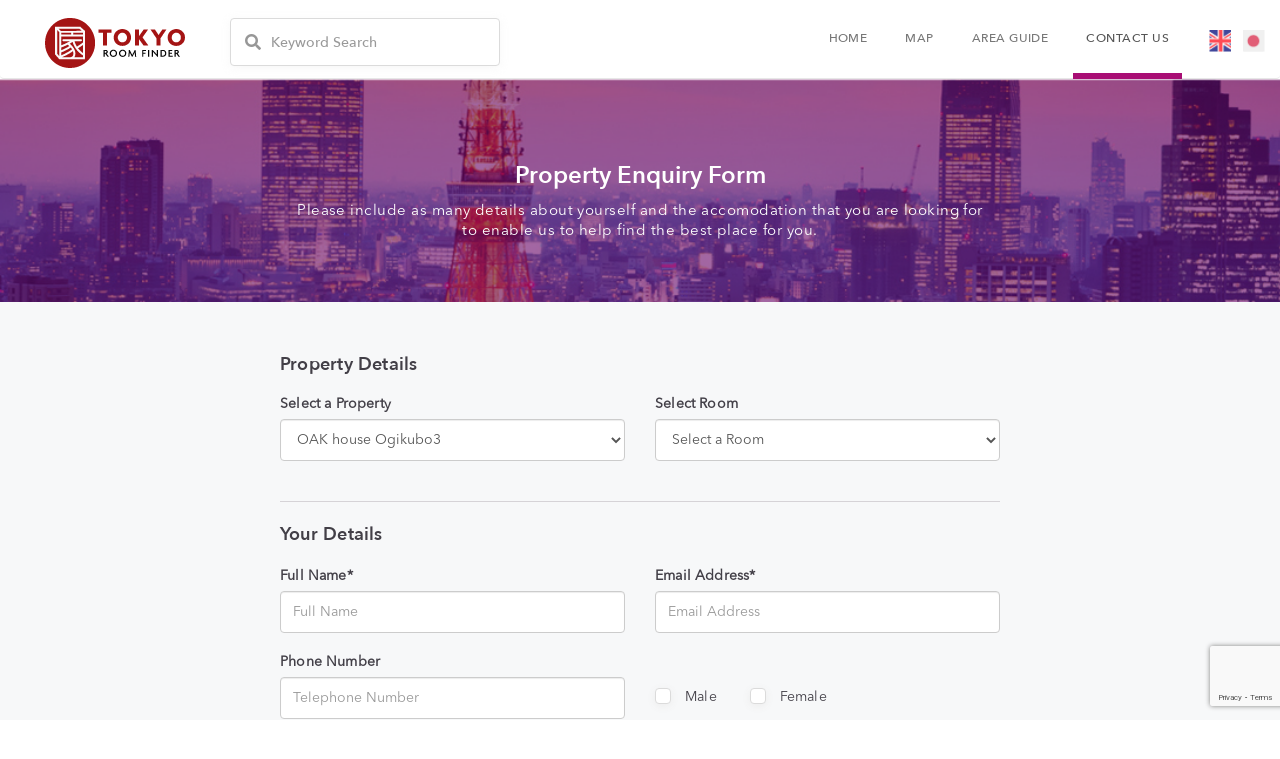

--- FILE ---
content_type: text/html; charset=UTF-8
request_url: https://www.tokyoroomfinder.com/enquiry?property=435
body_size: 12157
content:
 
<!DOCTYPE html PUBLIC "-//W3C//DTD XHTML 1.0 Transitional//EN" "http://www.w3.org/TR/xhtml1/DTD/xhtml1-transitional.dtd">
<html xmlns="http://www.w3.org/1999/xhtml">
<head>    
    <meta charset="UTF-8">   
    <meta name="viewport" content="width=device-width, initial-scale=1.0">
    <!-- Tokyo -->

  <META name="y_key" content="51ef39298f001c2e" />
  <meta http-equiv="Content-Type" content="text/html; charset=utf-8" />
  <meta name="description" content="Add Description here." />
  <meta name="keywords" content="Add Key words here." />
  <meta name="author" content="Tokyo Room Finder" />
  <meta name="copyright" content="Copyright 2006 AXISPOINT Co.,Ltd" />
 
    <!-- <title></title> -->
    <title>Tokyo Room Finder -  </title>
    <link rel="stylesheet" href="https://www.tokyoroomfinder.com//assets/bootstrap/css/bootstrap.min.css" />
    <link rel="stylesheet" href="https://www.tokyoroomfinder.com//assets/css/style.css" />  
    <link rel="stylesheet" href="https://www.tokyoroomfinder.com//assets/css/owl.carousel.min.css" />
    <link rel="stylesheet" href="https://www.tokyoroomfinder.com//assets/css/bootstrap-select.min.css" />
    <link rel="stylesheet" href="https://www.tokyoroomfinder.com//assets/css/bootstrap-datetimepicker.min.css" />
    <link rel="stylesheet" href="assets/css/lightslider.css" />
    <link rel="stylesheet" href="assets/css/lightbox.css" />
    <link rel="stylesheet" href="https://use.fontawesome.com/releases/v5.1.0/css/all.css" integrity="sha384-lKuwvrZot6UHsBSfcMvOkWwlCMgc0TaWr+30HWe3a4ltaBwTZhyTEggF5tJv8tbt" crossorigin="anonymous"> 
    <link rel="stylesheet" href="assets/bootstrap/css/bootstrap.min.css" />
    <!-- Tokyo -->

  <base href="https://www.tokyoroomfinder.com/" />

  <link rel="shortcut icon" href="assets/images/favicon.png" />
  <!-- Google Tag Manager -->
    <script type="5c555395b76702552bed601c-text/javascript">(function(w,d,s,l,i){w[l]=w[l]||[];w[l].push({'gtm.start':
    new Date().getTime(),event:'gtm.js'});var f=d.getElementsByTagName(s)[0],
    j=d.createElement(s),dl=l!='dataLayer'?'&l='+l:'';j.async=true;j.src=
    'https://www.googletagmanager.com/gtm.js?id='+i+dl;f.parentNode.insertBefore(j,f);
    })(window,document,'script','dataLayer','GTM-TCNBG5N');</script>    
    <!-- End Google Tag Manager -->

<!-- Google tag (gtag.js) -->
<script async src="https://www.googletagmanager.com/gtag/js?id=G-20539KLN0B" type="5c555395b76702552bed601c-text/javascript"></script>
<script type="5c555395b76702552bed601c-text/javascript">
  window.dataLayer = window.dataLayer || [];
  function gtag(){dataLayer.push(arguments);}
  gtag('js', new Date());

  gtag('config', 'G-20539KLN0B');
</script>




       <!-- Tokyo -->
</head>
<body>
    <nav class="navbar navbar-default customNav">
      <div class="container-fluid">
        <div class="navbar-header">
          <button type="button" class="navbar-toggle" data-toggle="collapse" data-target="#Navbar">
            <span class="icon-bar"></span>
            <span class="icon-bar"></span>
            <span class="icon-bar"></span> 
          </button>
          <a class="navbar-brand" href="index.php"><img src="assets/images/logo.svg" /></a>  
        <div class="nav-search-wrap">             
             <form action="property-search" method="get" onsubmit="if (!window.__cfRLUnblockHandlers) return false; edit_test()" data-cf-modified-5c555395b76702552bed601c-="">
                 <i class="fa fa-search"></i>
                <input  name="keyword" class="form-control" placeholder="Keyword Search" type="text" value=""/>
                <input name="action" type="hidden" value="search"/>
            </form>
        </div>
         <div class="search-btn hidden-md hidden-lg">
            <i class="fa fa-search"></i>
        </div>
        </div>       
        <div class="collapse navbar-collapse menu-items" id="Navbar">

      
          <ul class="nav navbar-nav navbar-right">
<li ><a title="Home Page" id="homelink">Home</a></li><li ><a title="Check interactive map of Tokyo" id="map">Map</a></li><li ><a   title="Essential information about Tokyo and Japan" id="areainformation">AREA GUIDE</a></li><li class="active"><a   title="Property Enquiry" id="enquiry">CONTACT US</a></li>            <li class="lang-select lang-eng"><a href="/enquiry?property=435&amp;language=en"></a></li>
            <li class="lang-select lang-jap"><a href="/enquiry?property=435&amp;language=jp" id="current2"></a></li>

          </ul>       
        </div>
      </div>
    </nav>    <!-- Navbar Ends -->
    <link rel="stylesheet" href="assets/css/bootstrap-datetimepicker.min.css" />
<style>
/* The Modal (background) */
.modal {
    display: none; /* Hidden by default */
    position: fixed; /* Stay in place */
    z-index: 1; /* Sit on top */
    left: 0;
    top: 0;
    width: 100%; /* Full width */
    height: 100%; /* Full height */
    overflow: auto; /* Enable scroll if needed */
    background-color: rgb(0,0,0); /* Fallback color */
    background-color: rgba(0,0,0,0.4); /* Black w/ opacity */
}

/* Modal Content/Box */
.modal-content {
    background-color: #fefefe;
    margin: 15% auto; /* 15% from the top and centered */
    padding: 20px;
    border: 1px solid #888;
    width: 80%; /* Could be more or less, depending on screen size */
}

/* The Close Button */
.close {
    color: #aaa;
    float: right;
    font-size: 28px;
    font-weight: bold;
}

.close:hover,
.close:focus {
    color: black;
    text-decoration: none;
    cursor: pointer;
}
</style>
    <!-- Property Main Banner -->  
    <section class="common-banner-wrap contact-banner text-center">
        <div class="container">
            <div class="row">
                <div class="col-lg-12 col-md-12 col-sm-12 col-xs-12">
                    <h1 class="common-banner-title">
                       Property Enquiry Form                    </h1>
                    <div class="common-banner-sub">
                       Please include as many details about yourself and the accomodation that you are looking for to enable us to help find the best place for you.                    </div>
                </div>
            </div>
        </div>
    </section>
    <!-- Property Main Banner Ends -->    
    
    <!-- Property Enquiry Form Wrap -->
    <section class="property-enquiry-wrap">
        <div class="container">
            <div class="row">
                
            
               
    <script type="5c555395b76702552bed601c-text/javascript">
      var onloadCallback = function() {
        grecaptcha.render('capcha', {
          'sitekey' : '6Le_H2cUAAAAAGDqTFNUwlsnW5nNuR7sSAWXnyO1'
         
        });
      };
    </script>

   <form accept-charset="utf-8" name="form1" id="form1" action="scripts/contactscript-in.php" method="post" onsubmit="if (!window.__cfRLUnblockHandlers) return false; return checkform(this);" data-cf-modified-5c555395b76702552bed601c-="">
           <div class="property-enquiry-inner clearfix">
                     <div class="col-lg-12 col-md-12 col-sm-12 col-xs-12">
                         <h3 class="sub-head-1">Property Details</h3>
                     </div>
                     <!-- Property Form Begins -->                     
<!--                scripts/contactscript-in.php-->
<!--                <form accept-charset="utf-8" class="property-enquiry-form" name="form1" id="form1" action="" method="post" onsubmit="return checkform(this);" >  -->
                        <div class="col-lg-6 col-md-6 col-sm-12 col-xs-12">
                            <div class="input-wrap">
                            <label for="select-prop">Select a Property<!--?=PROPERTY_DETAILS?--></label>
                                     <!-- class="selectpicker" -->
                                <select name="property" class="form-control" data-width="100%" title="Select Property" id="propertylist" onchange="if (!window.__cfRLUnblockHandlers) return false; getlist('roomlist')" data-cf-modified-5c555395b76702552bed601c-="">
                                    <option value="-1">Select a Property</option>        
                                    <optgroup label="Guest Houses">         
                                                                        </optgroup>
                                    <optgroup label="Shared Apartments">    
                                    <option  value="2477">APPARTEMENT AICHI</option><option  value="2474">APPARTEMENT ASAKA</option><option  value="2490">APPARTEMENT HIRAI</option><option  value="2480">APPARTEMENT IIDABASHI</option><option  value="2486">APPARTEMENT MABASHI</option><option  value="184">Asakusa 2 Crib</option><option  value="106">Asakusa Crib</option><option  value="32">Balmy Gotanda</option><option  value="531">Cafe SAKURA TOKYO</option><option  value="2431">Crocus Jiyugaoka</option><option  value="880">FASTROOM KOENJI</option><option  value="758">Flora garden Azabu（Female only）</option><option  value="887">FLORA HANEDA</option><option  value="814">Flora Nishi-Arai -female only-</option><option  value="720">Flora Shirokanedai</option><option  value="930">FLORA YOKOHAMA HOSHIKAWA</option><option  value="30">Ginza May Flower House</option><option  value="1002">GRAN GAKUGEI DAIGAKU</option><option  value="2452">Gran Hiyoshi</option><option  value="2482">GRAN KOBE</option><option  value="2449">Gran Kugayama</option><option  value="2487">GRAN MINAMI GYOTOKU</option><option  value="2445">Gran Mitakadai</option><option  value="923">GRAN NAKANO</option><option  value="2457">Gran Noborito</option><option  value="1284">Gran Takarazuka</option><option  value="1322">Gran Tamagawa</option><option  value="1276">Gran Toda</option><option  value="2454">Gran Yokohama Kami-Ooka</option><option  value="2451">Gran Yomiuri land mae</option><option  value="2478">HAMY HOUSE AKABANE</option><option  value="2492">hidamari Yokosuka Chūō</option><option  value="877">HORIKIRI RETRO HOUSE</option><option  value="2484">ICHIKAWA BURG</option><option  value="2467">IKEBUKURO Female Share House</option><option  value="156">Kachidoki May Flower House</option><option  value="818">Kajigaya Terrace</option><option  value="135">La Casa Gaienmae</option><option  value="812">Miloretta Hiyoshi</option><option  value="2446">Miyamaedaira Terrace</option><option  value="2438">Modern Living Ikebukuro</option><option  value="2419">Modern Living Nakano I</option><option  value="29">Mulberry Hirakawa Mansion</option><option  value="1179">NAKANO WHITE HOUSE</option><option  value="33">New Ikejiri Mansion</option><option  value="794">Nichio Residence Nishi Ooi</option><option  value="894">Nichio Ueno Apartment </option><option  value="96">Nikko Palace Gotanda</option><option  value="1150">Nishiogi Link House</option><option  value="382">OAK Akabane</option><option  value="429">OAK AKIHABARA</option><option  value="423">OAK ASAKUSA KURAMAE</option><option  value="441">OAK Asakusa Street</option><option  value="438">OAK Cafe Rose TOKYO</option><option  value="739">OAK DAIKANYAMA HOUSE</option><option  value="740">OAK Flora Ebisu</option><option  value="332">OAK Higashi-Nakano</option><option  value="357">OAK Higashi-Ueno</option><option selected="selected" value="435">OAK house Ogikubo3</option><option  value="336">OAK Ikebukuro</option><option  value="402">OAK Itabashi-Kuyakusyomae</option><option  value="418">OAK Kichijoji 3</option><option  value="335">OAK KitaOtsuka</option><option  value="390">OAK KitaOtsuka 2</option><option  value="367">OAK Maple House A</option><option  value="368">OAK Maple House B</option><option  value="388">OAK Naka-Itabashi</option><option  value="350">OAK Ogikubo</option><option  value="376">OAK Ogikubo-Annex</option><option  value="735">OAK Premiere Kamiitabashi</option><option  value="394">OAK Premiere Kichijoji</option><option  value="466">OAK PREMIERE SHINAGAWA NISHIOI</option><option  value="398">OAK Premiere Tamagawa</option><option  value="338">OAK Sasazuka</option><option  value="439">OAK SHINJUKU CITY VIEW</option><option  value="330">OAK Takashimadaira </option><option  value="502">OAK Tama Nagayama ParkView</option><option  value="1116">OAK TERRACE SANGENJAYA</option><option  value="422">OAK TOKYO RESIDENCE IKEBKURO-NISHI</option><option  value="428">OAK UENO RYOTEI FUKUI</option><option  value="362">OAK Ueno-Nishi</option><option  value="498">OAK YOKOHAMA CITYVIEW</option><option  value="725">OAKHOUSE HIRAI</option><option  value="854">OAKHOUSE KAMEARI GARDEN</option><option  value="2447">Oakhouse Kugahara Ekimae</option><option  value="1040">OAKHOUSE KYOTO KAWARAMACHI</option><option  value="2453">Oakhouse Nakano Garden</option><option  value="902">OAKHOUSE SHINAGAWA HATANODAI</option><option  value="2450">Oakhouse Tachikawa Ekimae</option><option  value="2441">Oakhouse Yomiuri-land</option><option  value="1327">Odaiba Vintage Apartment</option><option  value="1131">OGAWAMACHI A7 CABIN</option><option  value="2403">Omurai house</option><option  value="2488">Owner‘s Terrace Jiyugaoka 3</option><option  value="2495">PREMIERE ASHIYA</option><option  value="727">Premiere Ayase</option><option  value="845">Premiere Hino</option><option  value="2444">Premiere Machiya</option><option  value="817">Premiere Minato-Mirai</option><option  value="2443">Premiere Nihonbashi Hamacho</option><option  value="883">Premiere Shinkoiwa</option><option  value="73">Roppongi Heights</option><option  value="28">Roppongi MayFlower House -shared house-</option><option  value="822">Sakura Terrace Takenotuka</option><option  value="308">Senzokuike House -PA-</option><option  value="2439">Share House Sangenjaya HANAMOYU</option><option  value="2468">Share Life Sakurajosui</option><option  value="375">Sharestyle Aobadai</option><option  value="871">Shinjuku New City House</option><option  value="1325">Social Residence Academia Osaka Amagasaki</option><option  value="772">Social residence Funabasi</option><option  value="808">Social residence HAIJIMA</option><option  value="813">Social Residence Hanakoganei</option><option  value="892">SOCIAL RESIDENCE Higashi Totsuka</option><option  value="1279">Social Residence Ichigao NORTH</option><option  value="1278">Social Residence Ichigao WEST</option><option  value="656">Social residence Machida-Kurihira</option><option  value="785">Social residence Minami-Nagareyama</option><option  value="1110">SOCIAL RESIDENCE NARITA</option><option  value="1293">SOCIAL RESIDENCE SHAKUJII KOEN</option><option  value="681">Social residence Shin-Yurigaoka</option><option  value="430">Social residence Tamaplaza</option><option  value="2448">Social Rsidence Fussa</option><option  value="1277">SR Academia Yokohama</option><option  value="2458">SR Academia Yokohama Isogo</option><option  value="2491">Sugamo</option><option  value="131">Tabata Crib - Female only house -</option><option  value="647">TACHIKAWA RETRO HOUSE</option><option  value="2436">TERRAZZA KOKUDO KORAKUEN</option><option  value="664">THE EARTH NIPPORI</option><option  value="645">Tokyo F&F Guest House Fukagawa (Kiba)</option><option  value="644">Tokyo F&F Guest House Nihonbashi Kayabacho</option><option  value="1326">Tokyo F&F Guest House Tsukishima</option><option  value="820">Tokyo Share Asakusa Honjo</option><option  value="1189">Tokyo Sharehouse Akabane</option><option  value="1301">TOKYOSTAY Otsuka 16</option><option  value="1302">TOKYOSTAY Shared Apartments Nakaitabashi</option><option  value="1319">Top Hill Shimokitazawa</option><option  value="132">Tsurumi Crib</option><option  value="1191">Villa Saranda</option><option  value="1323">Yashio Place</option><option  value="90">Yotsugi Crib</option><option  value="258">Yotsuya May Flower House</option><option  value="2471">Zen House</option>                                    </optgroup>
                                    <optgroup label="Apartments">   
                                    <option  value="2485">*SPECIAL DISCOUNT NOW!!* Modern Living Meguro - 20 min from Shibuya</option><option  value="2479">Cosmo Heim B</option><option  value="718">CREST Shimizucyou</option><option  value="806">Garden Heights HigashiKoganei</option><option  value="307">Gotanda Apartment Nishi-Magome</option><option  value="881">Gran Nishi-Azabu</option><option  value="673">Katsura Heights</option><option  value="142">Kawaguchi private apartment</option><option  value="2306">Koenji Modern Japanese House</option><option  value="2473">Kokudo awajichou building 8th floor</option><option  value="1176">KUFU YOYOGI</option><option  value="689">La Casa Aoyama</option><option  value="783">La Casa Minami Aoyama</option><option  value="2434">La Casa Mita</option><option  value="747">La Casa Nishi Shinjuku</option><option  value="1134">La Casa Shibuya</option><option  value="2476">La Casa Shibuya Noir</option><option  value="762">La Casa Shimokitazawa</option><option  value="1142">La Casa Shinjuku 5</option><option  value="2396">La Casa Shinjukugyoenmae</option><option  value="787">La Casa Yoyogi</option><option  value="2489">La Krasse Aoyama</option><option  value="1111">La Krasse Roppongi</option><option  value="2466">La Maison Kachidoki</option><option  value="1308">La Maison Monzen Nakacho</option><option  value="2472">LEGENDARY MUKOGAWA</option><option  value="2493">Maison de Blanc Ikebukuro</option><option  value="2437">MARON PLAT</option><option  value="1328">Million Grande Motoakasaka Hills</option><option  value="2430">Modern Living Presso Komagome</option><option  value="2428">Neo Heim Nogata</option><option  value="895">Nichio Osaki Apartment </option><option  value="129">Nihombashi Mansion　#1004</option><option  value="815">Nishi-Azabu Heights</option><option  value="819">Nozaki building 85</option><option  value="847">OAK APARTMENT HEIWADAI</option><option  value="433">OAK Apartment Kita-Omiya Station</option><option  value="672">Oak Apartment Omori</option><option  value="679">Oak Apartment Setagaya Kyodo</option><option  value="512">OAK APARTMENT YOKOHAMA</option><option  value="431">OAK Apartment Yono</option><option  value="501">OAK Keio Fuchu Apartment</option><option  value="757">OAKAPARTMENT SHIN-KOIWA</option><option  value="325">OJI HILLSIDE RESIDENCE</option><option  value="2401">OOMORI APARTMENT</option><option  value="130">Osaka Izumi-machi May Flower House</option><option  value="989">Residence Kamata</option><option  value="1067">Roppongi Apartment</option><option  value="2469">Roppongi MayFlower House -Apartment-</option><option  value="726">Sante Nakaochiai</option><option  value="2494">Spacious room with Skytree view</option><option  value="1068">Sun Heim Sasazuka</option><option  value="841">Tachikawa Garden Town</option><option  value="1268">Tokyo Dome-Higashino Building</option><option  value="878">TOKYO RESIDENCE MATSUDO 7</option><option  value="2395">Village House Shibaura Tower</option><option  value="843">WELLNESS MABASHI</option><option  value="1324">Yakuendai Wacore Elegance</option><option  value="255">Yotsuya May Flower House (Apartment)</option>                                    </optgroup>
                                </select>   
                            </div>
                        </div>
                        
                        <div class="col-lg-6 col-md-6 col-sm-12 col-xs-12">
                            <div class="input-wrap">
                                <label for="select-room">Select Room</label>
                                    <select name="room" class="form-control" data-width="100%" title="Select a Room" id="roomlist">
                                        <option value="-1">Select a Room</option>
                                        <option class="normal"  value="13535">Room 101 -  Occupied</option><option class="normal"  value="13536">Room 102 -  Occupied</option><option class="normal"  value="13537">Room 103 -  Occupied</option><option class="normal"  value="13538">Room 104 -  Occupied</option><option class="normal"  value="13539">Room 202 -  Occupied</option><option class="normal"  value="13540">Room 203 -  Occupied</option><option class="normal"  value="13541">Room 205 -  Occupied</option><option class="normal"  value="13543">Room 201 -  Occupied</option>                                    </select>   
                            </div>
                        </div>
                        
                        <div class="col-lg-12 col-md-12 col-sm-12 col-xs-12">
                            <h3 class="sub-head-1 form-cont-head">Your Details</h3>
                        </div>
                        <div style="display:none;">
                            <b>If you are human do not fill this in:</b>
                            <input name="robochk" type="text" id="robochk"/>
                        </div>
                        <div class="col-lg-6 col-md-6 col-sm-12 col-xs-12 input-wrap">
                            <div class="formerror" id="changeform1">
                                <label for="user-name">Full Name*</label>
                                <input name="name" type="text" class="form-control" placeholder="Full Name" id="name" onblur="if (!window.__cfRLUnblockHandlers) return false; checkname(this)" data-cf-modified-5c555395b76702552bed601c-="" />
                            </div>
                        </div>
                        
                        <div class="col-lg-6 col-md-6 col-sm-12 col-xs-12 input-wrap">
                            <div class="formerror" id="changeform2">
                                <label for="user-email">Email Address*</label>
                               
                                <input name="email" type="text" class="form-control" placeholder="Email Address" id="email" onblur="if (!window.__cfRLUnblockHandlers) return false; checkemail(this)" data-cf-modified-5c555395b76702552bed601c-="" />
                            </div>
                        </div>
                        
                        <div class="col-lg-6 col-md-6 col-sm-12 col-xs-12 input-wrap">
                            <div class="">
                                <label for="user-phone">Phone Number<!--?=LABLE_TELEPHONE?--></label>
                                <input type="tel" name="telephone" id="telephone"  class="form-control" placeholder="Telephone Number"/> 
                            
                            </div>
                        </div>
                        
                        <div class="col-lg-6 col-md-6 col-sm-12 col-xs-12">                           
                            <div class="input-wrap prop-check-wrap">                           
                               <label class="prop-custom-checkbox">Male                                   <input type="radio"  name="gender" value="Male" />
                                   <span class="checkbox"></span>
                                </label> 
                            </div>
                             <div class="input-wrap prop-check-wrap">
                                <label class="prop-custom-checkbox">Female                                   <input type="radio"  name="gender" value="Female" />
                                   <span class="checkbox"></span>
                                </label> 
                            </div>                            
                        </div>
                        
                        <div class="col-lg-6 col-md-6 col-sm-12 col-xs-12 input-wrap ">
                            <div class="formerror" id="changeform3">
                            <label for="nationality">Nationality*</label>
                                <!-- class="selectpicker" -->
                                <select name="nationality" class="form-control" title="Select a Nationality" onchange="if (!window.__cfRLUnblockHandlers) return false; checknationality(this)" data-cf-modified-5c555395b76702552bed601c-="">
                                  <option value="0" selected="selected">Select a Nationality</option>
                                  <option value="0">------</option>
                                  <option>Albania </option>
                                  <option>Algeria </option>
                                  <option>American Samoa </option>
                                  <option>Andorra </option>
                                  <option>Angola </option>
                                  <option>Anguilla </option>
                                  <option>Antarctica </option>
                                  <option>Antigua and Barbuda </option>
                                  <option>Argentina </option>
                                  <option>Armenia </option>
                                  <option>Aruba </option>
                                  <option>Ascension Island </option>
                                  <option>Australia </option>
                                  <option>Austria </option>
                                  <option>Azerbaijan </option>
                                  <option>Bahamas </option>
                                  <option>Bahrain </option>
                                  <option>Bangladesh </option>
                                  <option>Barbados </option>
                                  <option>Belarus </option>
                                  <option>Belgium </option>
                                  <option>Belize </option>
                                  <option>Benin </option>
                                  <option>Bermuda </option>
                                  <option>Bhutan </option>
                                  <option>Bolivia </option>
                                  <option>Bosnia and Herzegovina </option>
                                  <option>Botswana </option>
                                  <option>Bouvet Island </option>
                                  <option>Brazil </option>
                                  <option>British Indian Ocean Territory </option>
                                  <option>Brunei Darussalam </option>
                                  <option>Bulgaria </option>
                                  <option>Burkina Faso </option>
                                  <option>Burundi </option>
                                  <option>Cambodia </option>
                                  <option>Cameroon </option>
                                  <option>Canada </option>
                                  <option>Cape Verde </option>
                                  <option>Cayman Islands </option>
                                  <option>Central African Republic </option>
                                  <option>Chad </option>
                                  <option>Chile </option>
                                  <option>China </option>
                                  <option>Christmas Island </option>
                                  <option>Cocos Islands </option>
                                  <option>Colombia </option>
                                  <option>Comoros </option>
                                  <option>Congo </option>
                                  <option>Cook Islands </option>
                                  <option>Costa Rica </option>
                                  <option>Cote D'Ivoire </option>
                                  <option>Croatia/Hrvatska </option>
                                  <option>Cuba </option>
                                  <option>Cyprus </option>
                                  <option>Czech Republic </option>
                                  <option>Denmark </option>
                                  <option>Djibouti </option>
                                  <option>Dominica </option>
                                  <option>Dominican Republic </option>
                                  <option>East Timor </option>
                                  <option>Ecuador </option>
                                  <option>Egypt </option>
                                  <option>El Salvador </option>
                                  <option>Equatorial Guinea </option>
                                  <option>Eritrea </option>
                                  <option>Estonia </option>
                                  <option>Ethiopia </option>
                                  <option>Falkland Islands </option>
                                  <option>Faroe Islands </option>
                                  <option>Fiji </option>
                                  <option>Finland </option>
                                  <option>France </option>
                                  <option>French Guiana </option>
                                  <option>French Polynesia </option>
                                  <option>French Southern Territories </option>
                                  <option>Gabon </option>
                                  <option>Gambia </option>
                                  <option>Georgia </option>
                                  <option>Germany </option>
                                  <option>Ghana </option>
                                  <option>Gibraltar </option>
                                  <option>Greece </option>
                                  <option>Greenland </option>
                                  <option>Grenada </option>
                                  <option>Guadeloupe </option>
                                  <option>Guam </option>
                                  <option>Guatemala </option>
                                  <option>Guernsey </option>
                                  <option>Guinea </option>
                                  <option>Guinea-Bissau </option>
                                  <option>Guyana </option>
                                  <option>Haiti </option>
                                  <option>Heard and McDonald Islands </option>
                                  <option>Honduras </option>
                                  <option>Hong Kong </option>
                                  <option>Hungary </option>
                                  <option>Iceland </option>
                                  <option>India </option>
                                  <option>Indonesia </option>
                                  <option>Iran </option>
                                  <option>Iraq </option>
                                  <option>Ireland </option>
                                  <option>Isle of Man </option>
                                  <option>Israel </option>
                                  <option>Italy </option>
                                  <option>Jamaica </option>
                                  <option>Japan </option>
                                  <option>Jersey </option>
                                  <option>Jordan </option>
                                  <option>Kazakhstan </option>
                                  <option>Kenya </option>
                                  <option>Kiribati </option>
                                  <option>Korea </option>
                                  <option>Kuwait </option>
                                  <option>Kyrgzstan </option>
                                  <option>Lao </option>
                                  <option>Latvia </option>
                                  <option>Lebanon </option>
                                  <option>Lesotho </option>
                                  <option>Liberia </option>
                                  <option>Libyan Arab Jamahiriya </option>
                                  <option>Liechtenstein </option>
                                  <option>Lithuania </option>
                                  <option>Luxembourg </option>
                                  <option>Macau </option>
                                  <option>Macedonia </option>
                                  <option>Madagascar </option>
                                  <option>Malawi </option>
                                  <option>Malaysia </option>
                                  <option>Maldives </option>
                                  <option>Mali </option>
                                  <option>Malta </option>
                                  <option>Marshall Islands </option>
                                  <option>Martinique </option>
                                  <option>Mauritania </option>
                                  <option>Mauritius </option>
                                  <option>Mayotte </option>
                                  <option>Mexico </option>
                                  <option>Micronesia </option>
                                  <option>Moldova </option>
                                  <option>Monaco </option>
                                  <option>Mongolia </option>
                                  <option>Montserrat </option>
                                  <option>Morocco </option>
                                  <option>Mozambique </option>
                                  <option>Myanmar </option>
                                  <option>Namibia </option>
                                  <option>Nauru </option>
                                  <option>Nepal </option>
                                  <option>Netherlands </option>
                                  <option>Netherlands Antilles </option>
                                  <option>New Calendonia </option>
                                  <option>New Zealand </option>
                                  <option>Nicaragua </option>
                                  <option>Niger </option>
                                  <option>Nigeria </option>
                                  <option>Niue </option>
                                  <option>Norfolk Island </option>
                                  <option>Northern Mariana Islands </option>
                                  <option>Norway </option>
                                  <option>Oman </option>
                                  <option>Pakistan </option>
                                  <option>Palau </option>
                                  <option>Panama </option>
                                  <option>Papua New Guinea </option>
                                  <option>Paraguay </option>
                                  <option>Peru </option>
                                  <option>Philippines </option>
                                  <option>Pitcairn Island </option>
                                  <option>Poland </option>
                                  <option>Portugal </option>
                                  <option>Puerto Rico </option>
                                  <option>Qatar </option>
                                  <option>Reunion Island </option>
                                  <option>Romania </option>
                                  <option>Russian Federation </option>
                                  <option>Rwanda </option>
                                  <option>Saint Kitts and Nevis </option>
                                  <option>Saint Lucia </option>
                                  <option>Saint Vincent </option>
                                  <option>Samoa </option>
                                  <option>San Marino </option>
                                  <option>Sao Tome and Principe </option>
                                  <option>Saudi Arabia </option>
                                  <option>Senegal </option>
                                  <option>Seychelles </option>
                                  <option>Sierra Leone </option>
                                  <option>Singapore </option>
                                  <option>Slovakia </option>
                                  <option>Slovenia </option>
                                  <option>Solomon Islands </option>
                                  <option>Somalia </option>
                                  <option>South Africa </option>
                                  <option>South Georgia </option>
                                  <option>Spain </option>
                                  <option>Sri Lanka </option>
                                  <option>St. Helena </option>
                                  <option>St. Pierre and Miquelon </option>
                                  <option>Sudan </option>
                                  <option>Suriname </option>
                                  <option>Svalbard and Jan Mayen Isl. </option>
                                  <option>Swaziland </option>
                                  <option>Sweden </option>
                                  <option>Switzerland </option>
                                  <option>Syrian Arab Republic </option>
                                  <option>Taiwan </option>
                                  <option>Tajikistan </option>
                                  <option>Tanzania </option>
                                  <option>Thailand </option>
                                  <option>Togo </option>
                                  <option>Tokelau </option>
                                  <option>Tonga </option>
                                  <option>Trinidad and Tobago </option>
                                  <option>Tunisia </option>
                                  <option>Turkey </option>
                                  <option>Turkmenistan </option>
                                  <option>Turks and Ciacos Islands </option>
                                  <option>Tuvalu </option>
                                  <option>Uganda </option>
                                  <option>Ukraine </option>
                                  <option>United Arab Emirates </option>
                                  <option>United Kingdom </option>
                                  <option>United States </option>
                                  <option>Uruguay </option>
                                  <option>Uzbekistan </option>
                                  <option>Vanuatu </option>
                                  <option>Vatican City State </option>
                                  <option>Venezuela </option>
                                  <option>Viet Nam </option>
                                  <option>Virgin Islands </option>
                                  <option>Wallis and Futuna Islands </option>
                                  <option>Western Sahara </option>
                                  <option>Yemen </option>
                                  <option>Yugoslavia </option>
                                  <option>Zaire </option>
                                  <option>Zambia </option>
                                  <option>Zimbabwe </option>
                                </select>
                                <!-- class="selectpicker" -->  
                            </div>
                        </div>
                        
                        <div class="col-lg-6 col-md-6 col-sm-12 col-xs-12 input-wrap">
                            <div class="formerror" id="changeform4">
                                <label for="type-visa">Type of Visa*</label>
                                <!-- class="selectpicker" -->
                                <select name="visa" class="form-control" data-width="100%" title="Select Visa" onchange="if (!window.__cfRLUnblockHandlers) return false; checkvisa(this)" data-cf-modified-5c555395b76702552bed601c-="">
                                    <option value="0" selected="selected">Select Visa</option>
                                    <option value="0">------</option>
                                    <option>Diplomat </option>
                                    <option>Official </option>
                                    <option>Professor </option>
                                    <option>Artist </option>
                                    <option>Religious Activities </option>
                                    <option>Journalist </option>
                                    <option>Investor Business Manager </option>
                                    <option>Legal/Accounting Services </option>
                                    <option>Medical Services </option>
                                    <option>Researcher </option>
                                    <option>Instructor </option>
                                    <option>Engineer </option>
                                    <option>Humanities </option>
                                    <option>International Services </option>
                                    <option>Intracompany Transferee </option>
                                    <option>Entertainer </option>
                                    <option>Skilled Labor </option>
                                    <option>Cultural Activities </option>
                                    <option>Temporary Visitor </option>
                                    <option>College Student </option>
                                    <option>Pre-College Student </option>
                                    <option>Trainee </option>
                                    <option>Dependent </option>
                                    <option>Designated Activities </option>
                                    <option>Permanent Resident </option>
                                    <option>Spouse </option>
                                    <option>Long Term Resident </option>
                                    <option>Working Holiday </option>
                  </select>    
                            </div>
                        </div>
                        
                        <div class="col-lg-6 col-md-6 col-sm-12 col-xs-12 clear-b">
                        <div class="input-wrap">
                                <label for="age-range">Age Range</label>
                                <select name="age_range" data-width="100%" title="Select Age Range" id="id_age_range" class="form-control">
                                    <option selected="selected" value="">Select Age Range</option>
                                    <option value="Under 20">Under 20</option>
                                    <option value="20 to 25">20 to 25</option>
                                    <option value="26 to 30">26 to 30</option>
                                    <option value="31 to 35">31 to 35</option>
                                    <option value="36 to 40">36 to 40</option>
                                    <option value="41 to 50">41 to 50</option>
                                    <option value="51 to 60">51 to 60</option>
                                    <option value="Over 60">Over 60</option>
                                </select>   
                            </div>
                        </div>
                        <div class="col-lg-6 col-md-6 col-sm-12 col-xs-12 clear-b">
                            <div class="prop-check-wrap full-wrap">                           
                               <label class="prop-custom-checkbox">Wants to visit the place                                <input type="checkbox" class="form-control" id="visit_place" value="yes" name="vist_place" />
                                   <span class="checkbox"></span>
                                </label> 
                            </div>                                                       
                        </div> 
  
  
                        <div class="col-lg-6 col-md-6 col-sm-12 col-xs-12 clear-b">
                            <div class="input-wrap">
                                <label for="time-date">Ideal visit date and time</label> 
                                <input type="date" class="form-control datepicker" placeholder="e.g. 12/06 12:00" name="visit_date" id="visit_date">
                            </div>
                        </div>
                        
                        <div class="col-lg-6 col-md-6 col-sm-12 col-xs-12 clear-b">
                            <div class="prop-check-wrap full-wrap mb-0 mt-15">                           
                               <label class="prop-custom-checkbox">Wants to online booking without visit                                   <input type="checkbox" class="form-control" value="yes" name="book_online" id="book_online" />
                                   <span class="checkbox"></span>
                                </label> 
                            </div>                                                       
                        </div> 
                        
                         <div class="col-lg-6 col-md-6 col-sm-12 col-xs-12 clear-b">
                            <div class="prop-check-wrap full-wrap">                           
                               <label class="prop-custom-checkbox">Subscribe to Newsletter                                   <input type="checkbox" class="form-control" id="newsletter" name="subscription" value="yes" name="newsletter" />
                                   <span class="checkbox"></span>
                                </label> 
                            </div>                                                       
                        </div> 
                        
                        <div class="col-lg-12 col-md-12 col-sm-12 col-xs-12">
                            <h3 class="sub-head-1 form-cont-head">Accommodation Requirements</h3>
                        </div>
                        
                        <div class="col-lg-6 col-md-6 col-sm-12 col-xs-12">
                            <div class="input-wrap">
                                <label for="move-date">Move in Date*</label>
                                <input type="date" class="form-control datepicker2" placeholder="YY/MM/DD" name="date" onchange="if (!window.__cfRLUnblockHandlers) return false; checkdate(this)" data-cf-modified-5c555395b76702552bed601c-="">     
                            </div>                            
                        </div>
                        
                        <div class="col-lg-6 col-md-6 col-sm-12 col-xs-12 input-wrap">
                            <span id="changeform5" class="formerror"></span>
                            <div class="formerror" id="changeform6">
                                <label for="user-email">Length of Stay*</label> 
                                <input name="stay" type="text" id="stay" class="form-control" onblur="if (!window.__cfRLUnblockHandlers) return false; checkstay(this)" data-cf-modified-5c555395b76702552bed601c-="" />  
                            </div>
                        </div>
                        
                        <div class="col-lg-6 col-md-6 col-sm-12 col-xs-12 clear-b input-wrap">
                            <div class="formerror" id="changeform7">
                                <label for="budget">Budget*</label> 
                                <!-- class="selectpicker" -->
                                <select name="budget" class="form-control" data-width="100%" onchange="if (!window.__cfRLUnblockHandlers) return false; checkbudget(this)" data-cf-modified-5c555395b76702552bed601c-="">
                                      <option value="0" selected="selected">Select Budget</option>
                                      <option value="0">------</option>
                                      <option value="30,000">Up to 30,000 Yen</option>
                                      <option value="50,000">Up to 50,000 Yen</option>
                                      <option value="70,000">Up to 70,000 Yen</option>
                                      <option value="90,000">Up to 90,000 Yen</option>
                                      <option value="110,000">Up to 110,000 Yen</option>
                                      <option value="130,000">Up to 130,000 Yen</option>
                                      <option value="150,000">Up to 150,000 Yen</option>
                                      <option value="170,000">Up to 170,000 Yen</option>
                                      <option value="190,000">Up to 190,000 Yen</option>
                                      <option value="210,000">Up to 210,000 Yen</option>
                                      <option value="230,000">Up to 230,000 Yen</option>
                                      <option value="250,000">Up to 250,000 Yen</option>
                                      <option value="300,000">Up to 300,000 Yen</option>
                                      <option value="300,000+">Over 300,000 Yen</option>
                                </select>      
                            </div>
                        </div>
                        
                         <div class="col-lg-12 col-md-12 col-sm-12 col-xs-12">
                            <div class="prop-check-wrap full-wrap type-prop">    
                                <label style="margin-bottom: 20px;">Type of Property:</label>
                                
                                <label class="prop-custom-checkbox">Shared Apartment                                   <input name="sharedapartment" class="form-control" type="checkbox" id="sharedapartment" value="Shared Apartment" /> 
                                   <span class="checkbox"></span>
                                </label> 
                                 <label class="prop-custom-checkbox">APARTMENT                                   <input name="sharedapartment" class="form-control" type="checkbox" id="sharedapartment" value="Shared Apartment" /> 
                                   <span class="checkbox"></span>
                                </label> 
                            </div>                                                       
                        </div>
                        
                        <div class="col-lg-6 col-md-6 col-sm-12 col-xs-12">
                            <div class="input-wrap">
                            <label for="work-study">Work/Study Location</label>
                               <input name="location"  placeholder="Work/ Study Location" type="text" id="location" class="form-control" />
                            </div>
                        </div>
                        
                        <div class="col-lg-6 col-md-6 col-sm-12 col-xs-12">
                            <div class="input-wrap">
                                <label for="area-live">Area to live</label>
                                <!-- class="selectpicker" -->
                            <select name="area" id="area" class="form-control" data-width="100%" title="Select Area">
                                <option selected="selected">Select Area</option>
                                <option>------</option>
                                <option>Shinjuku, Nakano, Suginami</option>
                                <option>Shibuya, Harajuku, Meguro</option>
                                <option>Azabu, Hiroo, Roppongi</option>
                                <option>Asakusa, Ueno, Akihabara</option>
                                <option>Gotanda, Shinagawa</option>
                                <option>Ikebukuro, Otsuka</option>
                                <option>Anywhere...</option>
                            </select>      
                            </div>
                        </div>
                        
                         <div class="col-lg-6 col-md-6 col-sm-12 col-xs-12 clear-b">
                            <div class="prop-check-wrap full-wrap mt-15">
                                <label class="prop-custom-checkbox">Would you like us to suggest other rooms??
                                   <input name="staff_suggest" class="form-control" type="checkbox" id="staff_suggest" value="true" />
                                   <span class="checkbox"></span>
                                </label>                              
                            </div>                                                       
                        </div>
                        
                        <div class="col-lg-12 col-md-12 col-sm-12 col-xs-12">
                            <h3 class="sub-head-1 form-cont-head">Other Comments / Questions</h3>
                        </div>   
                        
                        <div class="col-lg-12 col-md-12 col-sm-12 col-xs-12">
                            <div class="input-wrap">
                                <textarea name="comments" cols="" rows="" class="form-control" id="comments"></textarea>
                            </div>
                        </div>
                   

                        <div class="col-lg-12 col-md-12 col-sm-12 col-xs-12 cpacha-display">
                           <span id="errormessage" style="color: #ff0000"></span>
                            <div class="input-wrap button-wrap">   
                                <input name="enquire" type="hidden" value="true" />
                               
                               <input class="form-control cont-reset" name="reset" type="reset" value="Reset" onclick="if (!window.__cfRLUnblockHandlers) return false; resetenquiry()" data-cf-modified-5c555395b76702552bed601c-="" />
                               <input class="form-control cont-submit" name="Submit" type="submit" value="Submit" onclick="if (!window.__cfRLUnblockHandlers) return false; edit_test()" data-cf-modified-5c555395b76702552bed601c-="" />
                            </div>
                        </div>
                        <div class="col-lg-12 col-md-12 col-sm-12 col-xs-12 cpacha-display">
                              <input type="hidden" name="recaptcha_response" id="recaptchaResponse">
                        </div>
                    
                       
                     <!-- Property Form Ends -->  
               </div>
              </form>   
          
    <div id="myModal" class="modal" style="padding:100px 100px 0px">
        <div class="modal-content">
      
          <div class="modal-body">
                    <b class="title">Not finding what you are looking for?</b>
                    <p>We have plenty of properties! Contact our team, we will help you find your ideal accommodation.</p>
              
                  <p><a href="/cdn-cgi/l/email-protection" class="__cf_email__" data-cfemail="fe97909891be8a919587918c9191939897909a9b8cd09d9193">[email&#160;protected]</a><br>
                 +81 (0)3-5411-2182</p>
           
        </div>

     <div class="modal-footer">
      <span  class="close" data-dismiss="modal">Close</span>
      <a id="aTag">Continue</a>
      </div>
    </div>
                </div>
                
                </div> 
        </div>
     
    </section>
    <!-- Property Enquiry Form Wrap Ends -->    
   
     <!-- Footer -->
    <!--    <script src="assets/js/jquery.js"></script>-->
    <!-- Loading Calendar JavaScript files -->  

<script data-cfasync="false" src="/cdn-cgi/scripts/5c5dd728/cloudflare-static/email-decode.min.js"></script><script src="assets/js/jquery.js" type="5c555395b76702552bed601c-text/javascript"></script>
<script src="scripts/lib/prototype.js" type="5c555395b76702552bed601c-text/javascript"></script>
<script src="scripts/src/scriptaculous.js" type="5c555395b76702552bed601c-text/javascript"></script>
<script type="5c555395b76702552bed601c-text/javascript" src="scripts/validate.js"></script>
<script type="5c555395b76702552bed601c-text/javascript" src="scripts/jsfunctions.js"></script>


  <footer>       
        <div class="container">
            <div class="row-footer clearfix">
                <div class="footer-main-links">
                    <div class="col-lg-4 col-md-4 col-sm-12 col-xs-12">
                        <div class="footer-info">
                            <h4 class="footer-head">
                        <a href="https://www.tokyoroomfinder.com/areainformation">
                            Blog</a>                                
                            </h4>
                            <div class="footer-content">
                               Here our Guest Bloggers and Tokyo Room Finder’s Team are sharing their best advice, places and unique experiences in Japan!                            </div>
                        </div>
                    </div>
                    <div class="col-lg-2 col-md-2 col-sm-6 col-xs-6">
<!--
                        <div class="footer-company-info">
                             <h4 class="footer-head">
                                Company Info
                            </h4>
                         
                        </div>
-->

             <div class="footer-company-info">
                 <h4 class="footer-head">Company Info</h4>
                <ul class="unstyled-list footer-links">
                    <li><a id="about">About Us</a></li>                        
                    <li><a id="realestate" target="_blank">Property Owners</a></li>
                    <li><a  id="help">Help</a></li>
                </ul>
            </div>
                    
                    </div>
                    <div class="col-lg-2 col-md-2 col-sm-6 col-xs-6 hidden-sm hidden-xs">
                        <div class="footer-top-places">
                             <h4 class="footer-head">
                                Top Places                            </h4>
                            <ul class="unstyled-list footer-links">
                                <li>
                                    <a  id="Akihabara" title="Shinjuku">Shinjuku</a>
                                </li>
                                <li>
                                    <a id="Sumidaku" title="Shibuya" >Shibuya</a>
                                </li> 
                                <li>
                                    <a  id="Minatoku" title="Akihabara"> 
                                Akihabara</a></li> 
                                <li>
                                    <a id="Saitama" title="Roppongi">Roppongi</a>
                                </li>
                                                        
                            </ul>
                        </div>
                    </div>
                     <div class="col-lg-2 col-md-2 col-sm-6 col-xs-6">
                        <div class="footer-map">
                             <h4 class="footer-head">
                                Map                            </h4>
                            <ul class="unstyled-list footer-links">
                                <li><a  id="tokmap">Tokyo Prefecture</a></li>                            
                                <li><a  id="japmap">Prefecture Of Japan</a></li>                      
                            </ul>
                        </div>
                    </div>                                           
                     <div class="col-lg-2 col-md-2 col-sm-6 col-xs-6">
                        <div class="footer-contact">
                             <h4 class="footer-head">
                                Contact                            </h4>
                            <ul class="unstyled-list footer-links">
                                <li><a id="contact">General Contact Form</a></li>
                                <li><a id="enquiryform">Property Inquiry Form</a></li>
                                <li><a  href="contact">Advertise</a></li>
                            </ul>
                        </div>
                    </div>
                    <div class="col-sm-6 col-xs-6 hidden-md hidden-lg" style="vertical-align:bottom;">
                        <div class="social-wrap">
                            <div class="footer-social">
                                <ul class="unstyled-list">
                                    <li><a href="https://www.facebook.com/japanroomfinder/" target="_blank"><i class="fab fa-facebook-f"></i></a></li>  
                                    <li><a href="https://twitter.com/japanroomfinder" target="_blank"><i class="fab fa-twitter"></i></a></li>  
                                    <li><a href="https://www.instagram.com/japanroomfinder/" target="_blank"><i class="fab fa-instagram"></i></a></li>
                                </ul>
                            </div>
                         </div>
                    </div> 
                </div>
            </div>  
            <div class="row-footer clearfix">
                 <div class="copyright-wrap">
                     <div class="social-wrap text-right pull-right hidden-sm hidden-xs">
                        <div class="footer-social">
                            <ul class="unstyled-list">
                                <li><a href="https://www.facebook.com/japanroomfinder/" target="_blank"><i class="fab fa-facebook-f"></i></a></li>  
                                <li><a href="https://twitter.com/japanroomfinder" target="_blank"><i class="fab fa-twitter"></i></a></li>  
                                <li><a href="https://www.instagram.com/japanroomfinder/" target="_blank"><i class="fab fa-instagram"></i></a></li>
                            </ul>
                        </div>
                     </div>
                      <div class="col-lg-4 col-md-4 col-sm-12 col-xs-12 text-right pull-right site-map-links">
                        <div class="footer-social">
                            <ul class="unstyled-list">
                                <li><a href="sitemap">Site Map</a></li>
                                <li><a href="terms-and-privacy">Terms &amp; Privacy</a></li>
                                                           
                            </ul>
                        </div>
                     </div>
                      <div class="col-lg-4 col-md-4 col-sm-12 col-xs-12">
                        <div class="copyright-section">
                            Copyright © AXISPOINT Co.,Ltd 2018
                        </div>
                    </div>
                </div>
            </div>
        </div>
<!--select option doesnot work if we use jquery.js but it connects with datepicker-->
      
        <!--<script src="<@?=SITE_URL?>/assets/js/jquery.js"></script>   -->
        <script src="https://www.tokyoroomfinder.com//assets/bootstrap/js/bootstrap.min.js" type="5c555395b76702552bed601c-text/javascript"></script>       
        <script src="https://www.tokyoroomfinder.com//assets/js/bootstrap-select.min.js" type="5c555395b76702552bed601c-text/javascript"></script>
        <script src="https://www.tokyoroomfinder.com//assets/js/bootstrap-datetimepicker.min.js" type="5c555395b76702552bed601c-text/javascript"></script>        
        <script type="5c555395b76702552bed601c-text/javascript" src="scripts/jsfunctions.js"></script>
        <script type="5c555395b76702552bed601c-text/javascript" src="scripts/wz_tooltip.js"></script>

        <script src="https://www.tokyoroomfinder.com//assets/js/custom.js" type="5c555395b76702552bed601c-text/javascript"></script>      
    </footer>
    <!-- Footer Ends -->    
<script src="/cdn-cgi/scripts/7d0fa10a/cloudflare-static/rocket-loader.min.js" data-cf-settings="5c555395b76702552bed601c-|49" defer></script><script defer src="https://static.cloudflareinsights.com/beacon.min.js/vcd15cbe7772f49c399c6a5babf22c1241717689176015" integrity="sha512-ZpsOmlRQV6y907TI0dKBHq9Md29nnaEIPlkf84rnaERnq6zvWvPUqr2ft8M1aS28oN72PdrCzSjY4U6VaAw1EQ==" data-cf-beacon='{"version":"2024.11.0","token":"1dc57f78d1a64ab2adfa187a481bae01","r":1,"server_timing":{"name":{"cfCacheStatus":true,"cfEdge":true,"cfExtPri":true,"cfL4":true,"cfOrigin":true,"cfSpeedBrain":true},"location_startswith":null}}' crossorigin="anonymous"></script>
</body>
</html><script type="5c555395b76702552bed601c-text/javascript" src="https://www.tokyoroomfinder.com/scripts/enquirycnf.js"></script>
<script src="https://www.google.com/recaptcha/api.js?render=6LficqUUAAAAALh-TyqtPJEL3iQqEUgxzdklPoee" type="5c555395b76702552bed601c-text/javascript"></script>
<script type="5c555395b76702552bed601c-text/javascript">
grecaptcha.ready(function () {
    grecaptcha.execute('6LficqUUAAAAALh-TyqtPJEL3iQqEUgxzdklPoee', { action: 'contact' }).then(function (token) {
        var recaptchaResponse = document.getElementById('recaptchaResponse');
        recaptchaResponse.value = token;
    });
});
</script>



    <!-- Footer Ends -->
<!--<script src="assets/js/jquery.js"></script>-->




--- FILE ---
content_type: text/html; charset=utf-8
request_url: https://www.google.com/recaptcha/api2/anchor?ar=1&k=6LficqUUAAAAALh-TyqtPJEL3iQqEUgxzdklPoee&co=aHR0cHM6Ly93d3cudG9reW9yb29tZmluZGVyLmNvbTo0NDM.&hl=en&v=N67nZn4AqZkNcbeMu4prBgzg&size=invisible&anchor-ms=20000&execute-ms=30000&cb=ghlk1kgmrxyf
body_size: 48668
content:
<!DOCTYPE HTML><html dir="ltr" lang="en"><head><meta http-equiv="Content-Type" content="text/html; charset=UTF-8">
<meta http-equiv="X-UA-Compatible" content="IE=edge">
<title>reCAPTCHA</title>
<style type="text/css">
/* cyrillic-ext */
@font-face {
  font-family: 'Roboto';
  font-style: normal;
  font-weight: 400;
  font-stretch: 100%;
  src: url(//fonts.gstatic.com/s/roboto/v48/KFO7CnqEu92Fr1ME7kSn66aGLdTylUAMa3GUBHMdazTgWw.woff2) format('woff2');
  unicode-range: U+0460-052F, U+1C80-1C8A, U+20B4, U+2DE0-2DFF, U+A640-A69F, U+FE2E-FE2F;
}
/* cyrillic */
@font-face {
  font-family: 'Roboto';
  font-style: normal;
  font-weight: 400;
  font-stretch: 100%;
  src: url(//fonts.gstatic.com/s/roboto/v48/KFO7CnqEu92Fr1ME7kSn66aGLdTylUAMa3iUBHMdazTgWw.woff2) format('woff2');
  unicode-range: U+0301, U+0400-045F, U+0490-0491, U+04B0-04B1, U+2116;
}
/* greek-ext */
@font-face {
  font-family: 'Roboto';
  font-style: normal;
  font-weight: 400;
  font-stretch: 100%;
  src: url(//fonts.gstatic.com/s/roboto/v48/KFO7CnqEu92Fr1ME7kSn66aGLdTylUAMa3CUBHMdazTgWw.woff2) format('woff2');
  unicode-range: U+1F00-1FFF;
}
/* greek */
@font-face {
  font-family: 'Roboto';
  font-style: normal;
  font-weight: 400;
  font-stretch: 100%;
  src: url(//fonts.gstatic.com/s/roboto/v48/KFO7CnqEu92Fr1ME7kSn66aGLdTylUAMa3-UBHMdazTgWw.woff2) format('woff2');
  unicode-range: U+0370-0377, U+037A-037F, U+0384-038A, U+038C, U+038E-03A1, U+03A3-03FF;
}
/* math */
@font-face {
  font-family: 'Roboto';
  font-style: normal;
  font-weight: 400;
  font-stretch: 100%;
  src: url(//fonts.gstatic.com/s/roboto/v48/KFO7CnqEu92Fr1ME7kSn66aGLdTylUAMawCUBHMdazTgWw.woff2) format('woff2');
  unicode-range: U+0302-0303, U+0305, U+0307-0308, U+0310, U+0312, U+0315, U+031A, U+0326-0327, U+032C, U+032F-0330, U+0332-0333, U+0338, U+033A, U+0346, U+034D, U+0391-03A1, U+03A3-03A9, U+03B1-03C9, U+03D1, U+03D5-03D6, U+03F0-03F1, U+03F4-03F5, U+2016-2017, U+2034-2038, U+203C, U+2040, U+2043, U+2047, U+2050, U+2057, U+205F, U+2070-2071, U+2074-208E, U+2090-209C, U+20D0-20DC, U+20E1, U+20E5-20EF, U+2100-2112, U+2114-2115, U+2117-2121, U+2123-214F, U+2190, U+2192, U+2194-21AE, U+21B0-21E5, U+21F1-21F2, U+21F4-2211, U+2213-2214, U+2216-22FF, U+2308-230B, U+2310, U+2319, U+231C-2321, U+2336-237A, U+237C, U+2395, U+239B-23B7, U+23D0, U+23DC-23E1, U+2474-2475, U+25AF, U+25B3, U+25B7, U+25BD, U+25C1, U+25CA, U+25CC, U+25FB, U+266D-266F, U+27C0-27FF, U+2900-2AFF, U+2B0E-2B11, U+2B30-2B4C, U+2BFE, U+3030, U+FF5B, U+FF5D, U+1D400-1D7FF, U+1EE00-1EEFF;
}
/* symbols */
@font-face {
  font-family: 'Roboto';
  font-style: normal;
  font-weight: 400;
  font-stretch: 100%;
  src: url(//fonts.gstatic.com/s/roboto/v48/KFO7CnqEu92Fr1ME7kSn66aGLdTylUAMaxKUBHMdazTgWw.woff2) format('woff2');
  unicode-range: U+0001-000C, U+000E-001F, U+007F-009F, U+20DD-20E0, U+20E2-20E4, U+2150-218F, U+2190, U+2192, U+2194-2199, U+21AF, U+21E6-21F0, U+21F3, U+2218-2219, U+2299, U+22C4-22C6, U+2300-243F, U+2440-244A, U+2460-24FF, U+25A0-27BF, U+2800-28FF, U+2921-2922, U+2981, U+29BF, U+29EB, U+2B00-2BFF, U+4DC0-4DFF, U+FFF9-FFFB, U+10140-1018E, U+10190-1019C, U+101A0, U+101D0-101FD, U+102E0-102FB, U+10E60-10E7E, U+1D2C0-1D2D3, U+1D2E0-1D37F, U+1F000-1F0FF, U+1F100-1F1AD, U+1F1E6-1F1FF, U+1F30D-1F30F, U+1F315, U+1F31C, U+1F31E, U+1F320-1F32C, U+1F336, U+1F378, U+1F37D, U+1F382, U+1F393-1F39F, U+1F3A7-1F3A8, U+1F3AC-1F3AF, U+1F3C2, U+1F3C4-1F3C6, U+1F3CA-1F3CE, U+1F3D4-1F3E0, U+1F3ED, U+1F3F1-1F3F3, U+1F3F5-1F3F7, U+1F408, U+1F415, U+1F41F, U+1F426, U+1F43F, U+1F441-1F442, U+1F444, U+1F446-1F449, U+1F44C-1F44E, U+1F453, U+1F46A, U+1F47D, U+1F4A3, U+1F4B0, U+1F4B3, U+1F4B9, U+1F4BB, U+1F4BF, U+1F4C8-1F4CB, U+1F4D6, U+1F4DA, U+1F4DF, U+1F4E3-1F4E6, U+1F4EA-1F4ED, U+1F4F7, U+1F4F9-1F4FB, U+1F4FD-1F4FE, U+1F503, U+1F507-1F50B, U+1F50D, U+1F512-1F513, U+1F53E-1F54A, U+1F54F-1F5FA, U+1F610, U+1F650-1F67F, U+1F687, U+1F68D, U+1F691, U+1F694, U+1F698, U+1F6AD, U+1F6B2, U+1F6B9-1F6BA, U+1F6BC, U+1F6C6-1F6CF, U+1F6D3-1F6D7, U+1F6E0-1F6EA, U+1F6F0-1F6F3, U+1F6F7-1F6FC, U+1F700-1F7FF, U+1F800-1F80B, U+1F810-1F847, U+1F850-1F859, U+1F860-1F887, U+1F890-1F8AD, U+1F8B0-1F8BB, U+1F8C0-1F8C1, U+1F900-1F90B, U+1F93B, U+1F946, U+1F984, U+1F996, U+1F9E9, U+1FA00-1FA6F, U+1FA70-1FA7C, U+1FA80-1FA89, U+1FA8F-1FAC6, U+1FACE-1FADC, U+1FADF-1FAE9, U+1FAF0-1FAF8, U+1FB00-1FBFF;
}
/* vietnamese */
@font-face {
  font-family: 'Roboto';
  font-style: normal;
  font-weight: 400;
  font-stretch: 100%;
  src: url(//fonts.gstatic.com/s/roboto/v48/KFO7CnqEu92Fr1ME7kSn66aGLdTylUAMa3OUBHMdazTgWw.woff2) format('woff2');
  unicode-range: U+0102-0103, U+0110-0111, U+0128-0129, U+0168-0169, U+01A0-01A1, U+01AF-01B0, U+0300-0301, U+0303-0304, U+0308-0309, U+0323, U+0329, U+1EA0-1EF9, U+20AB;
}
/* latin-ext */
@font-face {
  font-family: 'Roboto';
  font-style: normal;
  font-weight: 400;
  font-stretch: 100%;
  src: url(//fonts.gstatic.com/s/roboto/v48/KFO7CnqEu92Fr1ME7kSn66aGLdTylUAMa3KUBHMdazTgWw.woff2) format('woff2');
  unicode-range: U+0100-02BA, U+02BD-02C5, U+02C7-02CC, U+02CE-02D7, U+02DD-02FF, U+0304, U+0308, U+0329, U+1D00-1DBF, U+1E00-1E9F, U+1EF2-1EFF, U+2020, U+20A0-20AB, U+20AD-20C0, U+2113, U+2C60-2C7F, U+A720-A7FF;
}
/* latin */
@font-face {
  font-family: 'Roboto';
  font-style: normal;
  font-weight: 400;
  font-stretch: 100%;
  src: url(//fonts.gstatic.com/s/roboto/v48/KFO7CnqEu92Fr1ME7kSn66aGLdTylUAMa3yUBHMdazQ.woff2) format('woff2');
  unicode-range: U+0000-00FF, U+0131, U+0152-0153, U+02BB-02BC, U+02C6, U+02DA, U+02DC, U+0304, U+0308, U+0329, U+2000-206F, U+20AC, U+2122, U+2191, U+2193, U+2212, U+2215, U+FEFF, U+FFFD;
}
/* cyrillic-ext */
@font-face {
  font-family: 'Roboto';
  font-style: normal;
  font-weight: 500;
  font-stretch: 100%;
  src: url(//fonts.gstatic.com/s/roboto/v48/KFO7CnqEu92Fr1ME7kSn66aGLdTylUAMa3GUBHMdazTgWw.woff2) format('woff2');
  unicode-range: U+0460-052F, U+1C80-1C8A, U+20B4, U+2DE0-2DFF, U+A640-A69F, U+FE2E-FE2F;
}
/* cyrillic */
@font-face {
  font-family: 'Roboto';
  font-style: normal;
  font-weight: 500;
  font-stretch: 100%;
  src: url(//fonts.gstatic.com/s/roboto/v48/KFO7CnqEu92Fr1ME7kSn66aGLdTylUAMa3iUBHMdazTgWw.woff2) format('woff2');
  unicode-range: U+0301, U+0400-045F, U+0490-0491, U+04B0-04B1, U+2116;
}
/* greek-ext */
@font-face {
  font-family: 'Roboto';
  font-style: normal;
  font-weight: 500;
  font-stretch: 100%;
  src: url(//fonts.gstatic.com/s/roboto/v48/KFO7CnqEu92Fr1ME7kSn66aGLdTylUAMa3CUBHMdazTgWw.woff2) format('woff2');
  unicode-range: U+1F00-1FFF;
}
/* greek */
@font-face {
  font-family: 'Roboto';
  font-style: normal;
  font-weight: 500;
  font-stretch: 100%;
  src: url(//fonts.gstatic.com/s/roboto/v48/KFO7CnqEu92Fr1ME7kSn66aGLdTylUAMa3-UBHMdazTgWw.woff2) format('woff2');
  unicode-range: U+0370-0377, U+037A-037F, U+0384-038A, U+038C, U+038E-03A1, U+03A3-03FF;
}
/* math */
@font-face {
  font-family: 'Roboto';
  font-style: normal;
  font-weight: 500;
  font-stretch: 100%;
  src: url(//fonts.gstatic.com/s/roboto/v48/KFO7CnqEu92Fr1ME7kSn66aGLdTylUAMawCUBHMdazTgWw.woff2) format('woff2');
  unicode-range: U+0302-0303, U+0305, U+0307-0308, U+0310, U+0312, U+0315, U+031A, U+0326-0327, U+032C, U+032F-0330, U+0332-0333, U+0338, U+033A, U+0346, U+034D, U+0391-03A1, U+03A3-03A9, U+03B1-03C9, U+03D1, U+03D5-03D6, U+03F0-03F1, U+03F4-03F5, U+2016-2017, U+2034-2038, U+203C, U+2040, U+2043, U+2047, U+2050, U+2057, U+205F, U+2070-2071, U+2074-208E, U+2090-209C, U+20D0-20DC, U+20E1, U+20E5-20EF, U+2100-2112, U+2114-2115, U+2117-2121, U+2123-214F, U+2190, U+2192, U+2194-21AE, U+21B0-21E5, U+21F1-21F2, U+21F4-2211, U+2213-2214, U+2216-22FF, U+2308-230B, U+2310, U+2319, U+231C-2321, U+2336-237A, U+237C, U+2395, U+239B-23B7, U+23D0, U+23DC-23E1, U+2474-2475, U+25AF, U+25B3, U+25B7, U+25BD, U+25C1, U+25CA, U+25CC, U+25FB, U+266D-266F, U+27C0-27FF, U+2900-2AFF, U+2B0E-2B11, U+2B30-2B4C, U+2BFE, U+3030, U+FF5B, U+FF5D, U+1D400-1D7FF, U+1EE00-1EEFF;
}
/* symbols */
@font-face {
  font-family: 'Roboto';
  font-style: normal;
  font-weight: 500;
  font-stretch: 100%;
  src: url(//fonts.gstatic.com/s/roboto/v48/KFO7CnqEu92Fr1ME7kSn66aGLdTylUAMaxKUBHMdazTgWw.woff2) format('woff2');
  unicode-range: U+0001-000C, U+000E-001F, U+007F-009F, U+20DD-20E0, U+20E2-20E4, U+2150-218F, U+2190, U+2192, U+2194-2199, U+21AF, U+21E6-21F0, U+21F3, U+2218-2219, U+2299, U+22C4-22C6, U+2300-243F, U+2440-244A, U+2460-24FF, U+25A0-27BF, U+2800-28FF, U+2921-2922, U+2981, U+29BF, U+29EB, U+2B00-2BFF, U+4DC0-4DFF, U+FFF9-FFFB, U+10140-1018E, U+10190-1019C, U+101A0, U+101D0-101FD, U+102E0-102FB, U+10E60-10E7E, U+1D2C0-1D2D3, U+1D2E0-1D37F, U+1F000-1F0FF, U+1F100-1F1AD, U+1F1E6-1F1FF, U+1F30D-1F30F, U+1F315, U+1F31C, U+1F31E, U+1F320-1F32C, U+1F336, U+1F378, U+1F37D, U+1F382, U+1F393-1F39F, U+1F3A7-1F3A8, U+1F3AC-1F3AF, U+1F3C2, U+1F3C4-1F3C6, U+1F3CA-1F3CE, U+1F3D4-1F3E0, U+1F3ED, U+1F3F1-1F3F3, U+1F3F5-1F3F7, U+1F408, U+1F415, U+1F41F, U+1F426, U+1F43F, U+1F441-1F442, U+1F444, U+1F446-1F449, U+1F44C-1F44E, U+1F453, U+1F46A, U+1F47D, U+1F4A3, U+1F4B0, U+1F4B3, U+1F4B9, U+1F4BB, U+1F4BF, U+1F4C8-1F4CB, U+1F4D6, U+1F4DA, U+1F4DF, U+1F4E3-1F4E6, U+1F4EA-1F4ED, U+1F4F7, U+1F4F9-1F4FB, U+1F4FD-1F4FE, U+1F503, U+1F507-1F50B, U+1F50D, U+1F512-1F513, U+1F53E-1F54A, U+1F54F-1F5FA, U+1F610, U+1F650-1F67F, U+1F687, U+1F68D, U+1F691, U+1F694, U+1F698, U+1F6AD, U+1F6B2, U+1F6B9-1F6BA, U+1F6BC, U+1F6C6-1F6CF, U+1F6D3-1F6D7, U+1F6E0-1F6EA, U+1F6F0-1F6F3, U+1F6F7-1F6FC, U+1F700-1F7FF, U+1F800-1F80B, U+1F810-1F847, U+1F850-1F859, U+1F860-1F887, U+1F890-1F8AD, U+1F8B0-1F8BB, U+1F8C0-1F8C1, U+1F900-1F90B, U+1F93B, U+1F946, U+1F984, U+1F996, U+1F9E9, U+1FA00-1FA6F, U+1FA70-1FA7C, U+1FA80-1FA89, U+1FA8F-1FAC6, U+1FACE-1FADC, U+1FADF-1FAE9, U+1FAF0-1FAF8, U+1FB00-1FBFF;
}
/* vietnamese */
@font-face {
  font-family: 'Roboto';
  font-style: normal;
  font-weight: 500;
  font-stretch: 100%;
  src: url(//fonts.gstatic.com/s/roboto/v48/KFO7CnqEu92Fr1ME7kSn66aGLdTylUAMa3OUBHMdazTgWw.woff2) format('woff2');
  unicode-range: U+0102-0103, U+0110-0111, U+0128-0129, U+0168-0169, U+01A0-01A1, U+01AF-01B0, U+0300-0301, U+0303-0304, U+0308-0309, U+0323, U+0329, U+1EA0-1EF9, U+20AB;
}
/* latin-ext */
@font-face {
  font-family: 'Roboto';
  font-style: normal;
  font-weight: 500;
  font-stretch: 100%;
  src: url(//fonts.gstatic.com/s/roboto/v48/KFO7CnqEu92Fr1ME7kSn66aGLdTylUAMa3KUBHMdazTgWw.woff2) format('woff2');
  unicode-range: U+0100-02BA, U+02BD-02C5, U+02C7-02CC, U+02CE-02D7, U+02DD-02FF, U+0304, U+0308, U+0329, U+1D00-1DBF, U+1E00-1E9F, U+1EF2-1EFF, U+2020, U+20A0-20AB, U+20AD-20C0, U+2113, U+2C60-2C7F, U+A720-A7FF;
}
/* latin */
@font-face {
  font-family: 'Roboto';
  font-style: normal;
  font-weight: 500;
  font-stretch: 100%;
  src: url(//fonts.gstatic.com/s/roboto/v48/KFO7CnqEu92Fr1ME7kSn66aGLdTylUAMa3yUBHMdazQ.woff2) format('woff2');
  unicode-range: U+0000-00FF, U+0131, U+0152-0153, U+02BB-02BC, U+02C6, U+02DA, U+02DC, U+0304, U+0308, U+0329, U+2000-206F, U+20AC, U+2122, U+2191, U+2193, U+2212, U+2215, U+FEFF, U+FFFD;
}
/* cyrillic-ext */
@font-face {
  font-family: 'Roboto';
  font-style: normal;
  font-weight: 900;
  font-stretch: 100%;
  src: url(//fonts.gstatic.com/s/roboto/v48/KFO7CnqEu92Fr1ME7kSn66aGLdTylUAMa3GUBHMdazTgWw.woff2) format('woff2');
  unicode-range: U+0460-052F, U+1C80-1C8A, U+20B4, U+2DE0-2DFF, U+A640-A69F, U+FE2E-FE2F;
}
/* cyrillic */
@font-face {
  font-family: 'Roboto';
  font-style: normal;
  font-weight: 900;
  font-stretch: 100%;
  src: url(//fonts.gstatic.com/s/roboto/v48/KFO7CnqEu92Fr1ME7kSn66aGLdTylUAMa3iUBHMdazTgWw.woff2) format('woff2');
  unicode-range: U+0301, U+0400-045F, U+0490-0491, U+04B0-04B1, U+2116;
}
/* greek-ext */
@font-face {
  font-family: 'Roboto';
  font-style: normal;
  font-weight: 900;
  font-stretch: 100%;
  src: url(//fonts.gstatic.com/s/roboto/v48/KFO7CnqEu92Fr1ME7kSn66aGLdTylUAMa3CUBHMdazTgWw.woff2) format('woff2');
  unicode-range: U+1F00-1FFF;
}
/* greek */
@font-face {
  font-family: 'Roboto';
  font-style: normal;
  font-weight: 900;
  font-stretch: 100%;
  src: url(//fonts.gstatic.com/s/roboto/v48/KFO7CnqEu92Fr1ME7kSn66aGLdTylUAMa3-UBHMdazTgWw.woff2) format('woff2');
  unicode-range: U+0370-0377, U+037A-037F, U+0384-038A, U+038C, U+038E-03A1, U+03A3-03FF;
}
/* math */
@font-face {
  font-family: 'Roboto';
  font-style: normal;
  font-weight: 900;
  font-stretch: 100%;
  src: url(//fonts.gstatic.com/s/roboto/v48/KFO7CnqEu92Fr1ME7kSn66aGLdTylUAMawCUBHMdazTgWw.woff2) format('woff2');
  unicode-range: U+0302-0303, U+0305, U+0307-0308, U+0310, U+0312, U+0315, U+031A, U+0326-0327, U+032C, U+032F-0330, U+0332-0333, U+0338, U+033A, U+0346, U+034D, U+0391-03A1, U+03A3-03A9, U+03B1-03C9, U+03D1, U+03D5-03D6, U+03F0-03F1, U+03F4-03F5, U+2016-2017, U+2034-2038, U+203C, U+2040, U+2043, U+2047, U+2050, U+2057, U+205F, U+2070-2071, U+2074-208E, U+2090-209C, U+20D0-20DC, U+20E1, U+20E5-20EF, U+2100-2112, U+2114-2115, U+2117-2121, U+2123-214F, U+2190, U+2192, U+2194-21AE, U+21B0-21E5, U+21F1-21F2, U+21F4-2211, U+2213-2214, U+2216-22FF, U+2308-230B, U+2310, U+2319, U+231C-2321, U+2336-237A, U+237C, U+2395, U+239B-23B7, U+23D0, U+23DC-23E1, U+2474-2475, U+25AF, U+25B3, U+25B7, U+25BD, U+25C1, U+25CA, U+25CC, U+25FB, U+266D-266F, U+27C0-27FF, U+2900-2AFF, U+2B0E-2B11, U+2B30-2B4C, U+2BFE, U+3030, U+FF5B, U+FF5D, U+1D400-1D7FF, U+1EE00-1EEFF;
}
/* symbols */
@font-face {
  font-family: 'Roboto';
  font-style: normal;
  font-weight: 900;
  font-stretch: 100%;
  src: url(//fonts.gstatic.com/s/roboto/v48/KFO7CnqEu92Fr1ME7kSn66aGLdTylUAMaxKUBHMdazTgWw.woff2) format('woff2');
  unicode-range: U+0001-000C, U+000E-001F, U+007F-009F, U+20DD-20E0, U+20E2-20E4, U+2150-218F, U+2190, U+2192, U+2194-2199, U+21AF, U+21E6-21F0, U+21F3, U+2218-2219, U+2299, U+22C4-22C6, U+2300-243F, U+2440-244A, U+2460-24FF, U+25A0-27BF, U+2800-28FF, U+2921-2922, U+2981, U+29BF, U+29EB, U+2B00-2BFF, U+4DC0-4DFF, U+FFF9-FFFB, U+10140-1018E, U+10190-1019C, U+101A0, U+101D0-101FD, U+102E0-102FB, U+10E60-10E7E, U+1D2C0-1D2D3, U+1D2E0-1D37F, U+1F000-1F0FF, U+1F100-1F1AD, U+1F1E6-1F1FF, U+1F30D-1F30F, U+1F315, U+1F31C, U+1F31E, U+1F320-1F32C, U+1F336, U+1F378, U+1F37D, U+1F382, U+1F393-1F39F, U+1F3A7-1F3A8, U+1F3AC-1F3AF, U+1F3C2, U+1F3C4-1F3C6, U+1F3CA-1F3CE, U+1F3D4-1F3E0, U+1F3ED, U+1F3F1-1F3F3, U+1F3F5-1F3F7, U+1F408, U+1F415, U+1F41F, U+1F426, U+1F43F, U+1F441-1F442, U+1F444, U+1F446-1F449, U+1F44C-1F44E, U+1F453, U+1F46A, U+1F47D, U+1F4A3, U+1F4B0, U+1F4B3, U+1F4B9, U+1F4BB, U+1F4BF, U+1F4C8-1F4CB, U+1F4D6, U+1F4DA, U+1F4DF, U+1F4E3-1F4E6, U+1F4EA-1F4ED, U+1F4F7, U+1F4F9-1F4FB, U+1F4FD-1F4FE, U+1F503, U+1F507-1F50B, U+1F50D, U+1F512-1F513, U+1F53E-1F54A, U+1F54F-1F5FA, U+1F610, U+1F650-1F67F, U+1F687, U+1F68D, U+1F691, U+1F694, U+1F698, U+1F6AD, U+1F6B2, U+1F6B9-1F6BA, U+1F6BC, U+1F6C6-1F6CF, U+1F6D3-1F6D7, U+1F6E0-1F6EA, U+1F6F0-1F6F3, U+1F6F7-1F6FC, U+1F700-1F7FF, U+1F800-1F80B, U+1F810-1F847, U+1F850-1F859, U+1F860-1F887, U+1F890-1F8AD, U+1F8B0-1F8BB, U+1F8C0-1F8C1, U+1F900-1F90B, U+1F93B, U+1F946, U+1F984, U+1F996, U+1F9E9, U+1FA00-1FA6F, U+1FA70-1FA7C, U+1FA80-1FA89, U+1FA8F-1FAC6, U+1FACE-1FADC, U+1FADF-1FAE9, U+1FAF0-1FAF8, U+1FB00-1FBFF;
}
/* vietnamese */
@font-face {
  font-family: 'Roboto';
  font-style: normal;
  font-weight: 900;
  font-stretch: 100%;
  src: url(//fonts.gstatic.com/s/roboto/v48/KFO7CnqEu92Fr1ME7kSn66aGLdTylUAMa3OUBHMdazTgWw.woff2) format('woff2');
  unicode-range: U+0102-0103, U+0110-0111, U+0128-0129, U+0168-0169, U+01A0-01A1, U+01AF-01B0, U+0300-0301, U+0303-0304, U+0308-0309, U+0323, U+0329, U+1EA0-1EF9, U+20AB;
}
/* latin-ext */
@font-face {
  font-family: 'Roboto';
  font-style: normal;
  font-weight: 900;
  font-stretch: 100%;
  src: url(//fonts.gstatic.com/s/roboto/v48/KFO7CnqEu92Fr1ME7kSn66aGLdTylUAMa3KUBHMdazTgWw.woff2) format('woff2');
  unicode-range: U+0100-02BA, U+02BD-02C5, U+02C7-02CC, U+02CE-02D7, U+02DD-02FF, U+0304, U+0308, U+0329, U+1D00-1DBF, U+1E00-1E9F, U+1EF2-1EFF, U+2020, U+20A0-20AB, U+20AD-20C0, U+2113, U+2C60-2C7F, U+A720-A7FF;
}
/* latin */
@font-face {
  font-family: 'Roboto';
  font-style: normal;
  font-weight: 900;
  font-stretch: 100%;
  src: url(//fonts.gstatic.com/s/roboto/v48/KFO7CnqEu92Fr1ME7kSn66aGLdTylUAMa3yUBHMdazQ.woff2) format('woff2');
  unicode-range: U+0000-00FF, U+0131, U+0152-0153, U+02BB-02BC, U+02C6, U+02DA, U+02DC, U+0304, U+0308, U+0329, U+2000-206F, U+20AC, U+2122, U+2191, U+2193, U+2212, U+2215, U+FEFF, U+FFFD;
}

</style>
<link rel="stylesheet" type="text/css" href="https://www.gstatic.com/recaptcha/releases/N67nZn4AqZkNcbeMu4prBgzg/styles__ltr.css">
<script nonce="NiSHXlMgZuC5e39hXvQ1aw" type="text/javascript">window['__recaptcha_api'] = 'https://www.google.com/recaptcha/api2/';</script>
<script type="text/javascript" src="https://www.gstatic.com/recaptcha/releases/N67nZn4AqZkNcbeMu4prBgzg/recaptcha__en.js" nonce="NiSHXlMgZuC5e39hXvQ1aw">
      
    </script></head>
<body><div id="rc-anchor-alert" class="rc-anchor-alert"></div>
<input type="hidden" id="recaptcha-token" value="[base64]">
<script type="text/javascript" nonce="NiSHXlMgZuC5e39hXvQ1aw">
      recaptcha.anchor.Main.init("[\x22ainput\x22,[\x22bgdata\x22,\x22\x22,\[base64]/[base64]/MjU1Ong/[base64]/[base64]/[base64]/[base64]/[base64]/[base64]/[base64]/[base64]/[base64]/[base64]/[base64]/[base64]/[base64]/[base64]/[base64]\\u003d\x22,\[base64]\x22,\x22E8K0Z8Kjw4MRbcOmw67Dp8OCw7x2csKqw4XDpyx4TMK0woTCil7CusK0SXNwecOBIsKHw69rCsKEwpQzUUUWw6sjwqE1w5/ChT/DiMKHOHsmwpUTw4gBwpgRw5dbJsKkacKgVcORwrYww4o3wpXDgH96woZPw6nCuB7CkiYLdz9+w4tNIMKVwrDChcOkwo7DrsK3w4EnwoxKw4xuw4EEw5zCkFTCo8KENsK+QWd/e8KKwph/T8OtBhpWb8OMcQvCqAIUwq9oXsK9JEfChTfCosKxJcO/w6/DiELDqiHDuQNnOsOOw4jCnUlRVkPCkMKPJsK7w68dw7thw7HCuMK0DnQhN3l6DcKiRsOSAMO4V8OyYRl/AgVqwpkLAsK+fcKHVsOuwovDl8OIw4U0wqvCsxYiw4g8w7HCjcKKbcKJDE8DwrzCpRQNUVFMbCYgw4tnQMO3w4HDpDnDhFnCskE4IcO5D8KRw6nDq8KNRh7Dt8K+QnXDi8OBBMOHMzAvN8Ohwp7DssK9wp7CsGDDv8OmOcKXw6rDjsKdf8KMK8KSw7VeLVcGw4DClk/[base64]/w4vDj8OYAcOiw6TDogDCrHkVw6YlwoZkS8OjwpfCk8OZYSthAyzDnTh0wo3DosKow5tqd3fDq3Q8w5JPRcO/wpTCv0UAw6tNYcOSwpw2wqA0WRBlwpYdCTMfAwLCoMO1w5AHw5XCjlRbFsK6acK+wrlVDhbCqSYMw4QBBcOnwo1tBE/DtsOlwoEuRmArwrvCpEYpB0AXwqBqbcKNS8OcC3xFSMOcNzzDjEDCiyckEzRFW8Ovw7zCtUdUw7Y4CkMQwr13bkHCvAXCksO0dFF4eMOQDcOOwqkiwqbCicKuZGBvw7jCnFx/wqkdKMO+ZgwwVyI6UcKNw4XDhcO3wonCvsO6w4d8wrBCRBPDgMKDZXLCkS5PwoJPbcKNwonCq8Kbw5LDvcOiw5Aiwq8Bw6nDiMKlOcK8wpbDkFJ6RFXCqsOew4R9w5cmwpo9wpvCqDEtagRNJ1JTSsOHD8OYW8KCwr/Cr8KHSsOmw4hMwrJTw604ERXCqhwkQRvCgDfCo8KTw7bCoHNXUsO1w53Ci8KcdMO5w7XCqmhmw6DCi2Ytw5xpGcKdFUrCllFWTMOJCsKJCsKSw6MvwospYMO8w6/CjMOQVlbDt8KTw4bClsKfw4NHwqMHfU0bwq/[base64]/OMKgb8OjwrpQw4oCKgrDtXEFfsKSwo4Cw4bCtiDCkTrDgSzCisOjwpfCvMOVTyoaYsOmw7/DqMOHw7/Ch8OTCjjCsw7DvsOZQMKvw6djwrHDgMOJwqpPw61ieBMBw5vCpMOmO8O+w7Vww53DvFHCsTnCgMOtw5TDpcOwVcK6wp4yw6nClcOkwqNGwqfDihDDvAjDrmQ9wqvCgETCsWZwC8KFeMOXw7V/w7HDnsOFYMKyEm9wJMO5wrnDpsOXw6bDgcKpw6bCs8OaE8K+ZxTComnDicOTwpzCt8Ohw6TCjcKuCcOww4AfU1FZHWjDnsORD8Oiwplew4Esw4vDssKLw6s/woTDnMKrfcKZw7t3w7RgHsO6ZQ3CvnLClWNSw4fCocK3Gj7Cik4PFWLCncOIc8OVwotDw5zDo8OpFAd6OcObEkVwVMOIRGfDsAh0w53DqUtwwoXCmD/Ctj8XwpQ8wrfDocKnwoXDiRUac8KTWcOKTnhTXzrDgCDCkcKswprDoxZlw4rCksKDAsKaLMOpWsKFw6vCsGPDlsKZw7dkw4Z1wrXDrz7CvS1mSMOMw5/CtMOVwoMdW8K6wpbCq8OEahPDozXCqCrDj0hSRVnDusKYwpcOczrDsgt0OgAnwoxyw67ClBVyZcOew6N+ScKzaCElwqcsc8K1w7gAwqhNE2RDVMOpwrldWF/[base64]/CpcOvWQPDhW7CjQvCqCsnw5DDv2HDmzfDr2zCksK1w6bCg1Y5YMOtwqnDqDFqwpPDgDbChC3DmcKnTMK9TUnCnMODwrrDpkjDpT0Gwrp/[base64]/Cm0bDiMOtwp7DsMOdw6jCqQJLYCYBW8OhwrDCtloJw5ZwPlTDoSfCqcKhw7HCgj/[base64]/CicO8wr1Lw43Cg2vCgcONw7vCm1zDm8OywqNww4DDixBfw6lhAXrCoMKGwojCiRY4R8OJa8KvdDh5GELDjsOGw73CgMK1wqpswrXDh8OIYB8zw6bClVfCjMKdwrwDSsKrwr/[base64]/FEjCoWXCmzHDicKnS1MvwqF2w5QNw6nCkxxlw7bCtsKIwq0jBMOFwpDDslwJwrJlbmXCgWIbw7pnSxZcVAPDmQ19GH9Nw4ppw6tow7/CkMO2w4rDuWbCnyx1w7PCnVVIShfCtMOVdzsqw7dnchfCssOmwqvDoWvDjsKzw7Z8w6fDrMOHEsKHwrkcw4PDqsOqH8KeJ8K6w6/CvzfCpcOTUcKJw5B1w64EOMO7w50Ewpl3w6DDgC3Dp2zDswBdZMK9EsOeKMKPw5JVQmpXOMK2dizCliFgJsK6wrp4MkY3wrHDplzDisKUBcOQwqTDqiXDkcOiw6PCkmk+w5jCqkLDisOmw60tcsOOP8OYw7bDrkNIDsOYw6h/M8KGw7RGwpk/[base64]/[base64]/Cmj7CocO9w6UhMw87w4xkc8KGU8KYw7HCpHjCoDHCvSjDksK2w7XDm8KUPMODBMOqw6hAwrMfHXx0OMOPVcOqw4gVUww/[base64]/CokjDmcOiwrTDtTTCpsKMUsKmV20sGXPDnFzCocOGfsK/P8ODRWlREntywppDw57Dr8ObbMOiScOdwrtnRx8owpBMJWTDqAlyQmHCgmHCocKMwp3DmsObw5piKkjDisKFw6/DsHwKwqY2L8K9w7rDkkfCmyJMGcOfw7gjNHskH8OvH8KwKAvDsFHCqhkKw5LCrVhYw4PDlAxew6rDkVACXwIrJi3CjMOeIg95fMKgeQgKwqlNBxQLfmpuF3kYw6nDvcKpwp7Ds3nDvAF1woUCw5fCuXHCoMOBw4IaWC0eAcOlw5/DnnZBw4LCk8KofkjDicOXL8OVwqEMwrbCvzg+cWgbIUDCv3pWNMONwoMfw6BbwrhIwo/Dr8ONw4pcC1sMTsO9wpFLTcKXTMOpJTDDg2gnw7jCsF/[base64]/CgMOWwoBBYsO2ZmV/CA1/wq3DvsO5YMKcw7fDkTdtQzHCqUUAw41Ww5DCimdwSxZywqHCkyQdVk01E8OkHsO5w44jw6/[base64]/OmXCiXBFw644woglGMK+w43CqcOAworCu8OJwo9bwrlawoTCsHzCqcKYw4XCogDDo8OnwotQJsKzCy7DksOJIMKtMMKBwoTCsW3CrMKeUMOJNVoDwrPDr8ODw51BM8KYw7zDphjDrMKZYMKlw6Rfwq7CocOQwprDhjcmw6l7worCpsOaEsKQw5DCmcKcZcOZLix/w6VHwpJAwqzDsTnDq8OaGjIww4rDpcKhXTAZwpPCjMODw5h5w4DDqcO9wp/DuFVCKF7CvlFTwpLDlMOZQgDCj8KMFsK7JsKlw6nCnDNqw6vCmWoXO33Dr8OSL25dYztNwql8woB/EsK0KcOkZXhbEzTCrsKgQDsVw5cRw6ViPcO1cGBvwo7DgykTwrnDpH0HwpTClMKjNyhyDjA/GAwfwo7DgMK/wrxuwp7DvGTDrsKkMsOHJn/DkcOfZMKxwpjCgUPCgsOUV8KvbWHCumDDh8O8M3HCuybDvcKcdMKzLAsOY1hQB3fCj8Kow7gtwqpMEw9hw4rCvMKXw4/Dj8K7w7jCgmsBN8ONMynDpA9bw6fCr8OAUMOtwo/[base64]/[base64]/CocKTalssW3TDhcO6wpnCmHbCoQVccgnDgcOVSsKvw5xYXcOdw67CscK2c8K+JcOVw60xw6xJw6pywpvCvlfCk3EUU8K/w4Z5w7FLLVVcwoofwqvDpMKFw43DtmlfT8KAw6rCnGlAwrTDvMOoVcOMR0LCpjDDoXvCqMKUS3DDu8O8VcOiw4JZDVIzblDDkMOFSjjDi0Y/JC5eJXLCg0TDlcKUMcO4DcKmU0LDnDjCuDfDtQhswqcoZ8ODRcObwqnCk0gJbG3CocKgEylww4BLwo8hw5swfCwGw7YFbFXClAXChm9zwpLCncKhwp1vw7/DgcOgWmppYcKba8KjwpJKU8K/w5FABSJnwrPCnwQCasOgU8KCPsOrwqECfsKtw5PCvHsMGjgjYMO1DMK7w5QiFUvDmnwjAcOjwpjDlH/DmidjwqfDqh3DlsK7wrTDhFQRfmdJOsOEwrxXOcKNwq7DucKKwp3DjTsMw7l9fnZxFcOBw7fCrWgvU8Kxwr7ChnR4ASTCuzcWe8OIDMKvUD7DisO9XcKOwrkwwqHDvijDoSdeGiVNMHbDr8O8MRPDpMKkKMKfN3gBFMK1w5RDeMKew4JAw7bCvhzCgMKUdH/CsDfDqVTDncKLw5dTT8KWwrnDvcO0BsOcw4vDt8OgwrRSwqHCqcOxfhk7w5bDjHkzTjfCqMO9NsO4L1YqQ8KRF8K/U28zw4UUOj3CiQ3Cq1LCnMOeHsOUFsOJw69oblYzw7JYTMOhcxJ5CTPCgcOxw6MnDFQNwqdbwqfDnzzDtMO1w6HDuk4NNBw8SFsRw5c7wqNTwpgeMcO8B8O4LcKxAElCHXzCqiVKUsOSbyoiwrDCr1NIwq/Ds0nCr0rCh8KRwr7Ct8O6O8OWEcKIOm/CsFfCusO6wrDDtMK9OiTCuMOzT8OkwoXDrjrDo8KwTcKtTndzdxweM8KYwqfCmknCvMKJBMOGwp/[base64]/DmwvCszt7B8K+w5A6w4cKwoLCm8OtwonDp05tbCjCssOhfxtCUcKtw5IWJ0TCv8OYwrXCjB5Mw6s1QXETwoEGw7vCiMKJwr0qw5vCgMOlwpAywpcmw6xLcFnDqhc+JSFhwpEnAUItIMKLwr7CpxZraCggwrzDisOcdQEhQ3oDw6/CgsKIw6DCpMKHw7MIw5HCksOewrcSI8OawoXDpMKCwo3CuFF/w5/DhMKDaMOEGMKaw5vDm8OMdMOzeS0GXg3Djho0w6c3wojDmAzDgzTCt8Okw6PDozfDnMORSAXDkjtRwrEtF8OIPGLDinfChlVlMsOIBGXCrjxIw6DChwUYw7HCuhTDs3NQwp95Wh46woE2wo1WZg7DhVFnccOdw7IHwp/[base64]/d8OrwoV0IsKVa8OJw555wqbCiCZlwrcPM8OBwoXDk8O+Q8OvZcOFTzzCh8KpbsOGw45/w5VeJUMHccKSwqvChGjCsETDsFDClsOawq1uw6hSw5HCqjhbAUJZw5ZTdBLCsQVDEinChErDsGpIXS4ABE3CmMOFJcOCU8OUw63CsiLDocK1H8KAw4VEesK/[base64]/wpgkwqt+wroWw6grwoNxNlhtAsKXd8K3w4d3TsKqwo/DjcKcw4vDmsK3FsKwJxHCvcKcWjB6BMOQRxDDrMKPWcOTFiR/C8OLAmIuwrrDvz8XVcKhw5wvw7zCmcKvw7zCscK1w4PCpxzCgGjCssK2OXYoRis7wrHCvGbDrmvCrADClcK3w6Y6woUYw49Nf0FxdhLCmFQuw6kiw7xVw4XDvSbDnzLDmcKwFUl+w6TDo8Ouw4vCqynCl8K2c8Omw4BmwpciRmdYI8Orw47CisKuwo/[base64]/woLDvsKxwoTDv0jChwoKwpdHSMKEwr7Dp8KHw7/Ct18awqVDO8K6wrDChMO7UH05woICd8OuZMKZw70neRTChUc1w5vCncKCYVcIdmfCscOABcOLwo3DqMOkHMKhw7Z3PsOyPmvDvh7Dj8OIRcOOw67Dn8Kfw41mGhcsw6dQazvDjMOqw6g/LTHDqQTCiMKnw5FPZGgdw4jDqlwGwqsuN3HDhcOKw5jCmGZBw79Bwr7CozPCrllhw7LDpgzDhsKdw6UZRsKtwoPCmmTCjT/DjsKgwqIzTkUew6AEwqoTRcOqBMOTw6TCuQXClDrCm8KCSQZTe8K3worClcO4wqHDvcKZJzU/[base64]/CkcK4PsO7PcK2wqfCocOHwrp4BMODwpwPakvDpMKsJw3CoSZDLkXClcOjw4rDrsKNwqdXwrbCi8KtwqF2w55Vw4o/w5/CryNMw4APwpAMwqwaUMKyUcKfVcKWw64RIcK7wqEiWcOaw7s0wrEUwrgKw4PDgcOEbsOpwrHCkDoZw71Rw5ceWgomw6XDnMKUwoPDvwbCmsOHEsKww7wUdMO0woF/[base64]/w7fCgMO7bE7CiF/DnxTCrsOjw4pswqgURcOww4zDrMO5w7Mtwq5DI8O1dU5mw7V0b13Dg8OYd8OYw5jCkkA1JBzDhiXCs8KSw7jCkMOWwqvDkAc/w4bDt2jCosOGw5Q2wo3CgQByVMKtDsKQw4XCp8O9BV3Cqk9xw6/[base64]/[base64]/fMOCRRzCisKNJlzDhsOpJcKLw495wrDDvxnDt3/CmTDCjF7DmWnDhMKzFDkjwpBRw5QgUcOEQcKxZAFEOgzDmyzDjwvDvn3DrHfDqMK2wp9OwprCjcKyDWLDuTXCjMOADwHCvX/Dm8K7w58mEMK4PkEmw5zClWzDkCzDo8Oqd8OuwrTDtxUbRUHCtAbDqV/DlwMgejLCm8OLw4Uzw4LDucOxU0rCpydwD3bDr8Kowo/CtX/DvMOTQlTDt8OtXyJPw5UWwojDuMKhd2TCisOCNR0mecKgIyPDlgTCrMOATXvDsh0JFcKPwo/[base64]/Dg8OYNcOawpUIYVxFwpLClzxgVTPDtlwlYBY8w5onw5LCgsKBw5U2T2A5Fmo/wpjCnh3Dsjs1aMKXHi3Dr8OPQjLCtTHDgsKQbCBZSsObw5jCnRUiwqvCk8OTbsOSw5TCtMO+w6YYw7jDqcK0GDPCvkJtwrDDpsOcw7wcZATDi8OxUcKiw55AO8Opw6PCr8Oqw4DCosODA8Odwr/Do8KCKCY8SCppFnIuwosQTAJJPmQMIMKBKsKEZmjDlcONJWU5w6DDvBDCv8K1NcOpCsOrwo3CkmInYw1Xw75mM8Ksw6oIKMOzw5rDrU7CnG44w7XDmnpxwqFzbF1Mw5LCgcOqMTzCqMKkF8O5a8KAcsOAwr7CjVHDvMKGKMK+B3/DrRnCosOqw5bCqQk1ZcOXwp19Bn5LT0LCsG8aWMK7w6drwr8uSXXCoTPCklc9wrFrw5vDisONwpvDkcOjIDoAwrkZYcKDQVYVACvCo0x6Q1h+wqkqRmdNaU96P19IBm8mw7UeE0jCrMOlCMOLwrfDqxfDhcO6GMK7WXB/wpbDlMK8Xhctw6IoZcK9w5/ChSvDtMKzaQbCp8KIw7rDiMObwo5jwr/DncOrDnUJw4TDiFnCigPDvz8PWmcFdjppwpTCg8OPwrU1w5vCrMK3dVbDoMKQGQrCtUzCmGrDvT9Jw58fw4TCiTkpw6/ClhhAGVXCoQcMYU/DrEIRw7zCr8KUG8ObwoXDqMKwFMK9eMORw4F6w45Gwo3ChTzCtVURwo3Cmlhuwp7CigXCh8OFBMO7WVdvOsOlOWUjwoDCv8Ofw5J+RcOocmjCkhvDsj/Cg8KNO1NVS8ORw6bCoDrDr8OUwoHDmUFNcEfCqMO5w7XCj8OxwqXDuyF8wpTCisOBwrFAwqYawp8VRloNw4fCk8KGC13DpsOMHA/CkE/DpsOGZH1DwpxZwpIew5FMw63Dtz0/[base64]/wp3Ci8Kfwo/CimHCqjBAw5JBw7xAdzvCog/CgEkSTcOJw598BSHCmsOoOsK5EsK3HsKAKMOSw6/DuULCl1LDsmlkOMK6RsOKasKlw6kseAF1w6sCfhpOHMO0SgtOJcKuelAFw4nCgxVZZBlRbcKmwpgZbUrCrsOwOMKDwp3DmigiScOnw5c/ecObOQNXwp9pVTTDnsOPN8OqwqjDlF/[base64]/ClsO3wrtgw4cnLQTDtjNPwo9mw5lNBljCmiBtDMO1TElrVSvChcK9wrrCoF/DqsObw6J6CcKqO8O9w5IWw7PCmcKXYsKUw5UZw4MEw49IfGLDhXhvwrg1w7sIwpnDtcOgEcOCwp7DtTU7wrEeQ8O/WnDCvgkMw4MWJGNEw5vCs3t0fsKjLMO3QcKtAcKnQWzCiwDDpMOuBMKQCSvCtnzDtsOqJsOvw4AJRMOdX8OOw4HCqsOuw40XecOVw7rCvyvCgsK4w7rDqcO2KW8GMAbDpkfDoTMLCsKLGgbDocKuw7QhLwQCwoDCucKgZjzCg0Bfw4/CnCwbbMKcUcKbwpMVwocKVVNEw5TCgjfCrsKLWU81cBciGnrCjsOrfmXDkDvCthgnRMODwojDmcKsOApXwokSwqPCmxs/fkbCvxcVw59NwrN8RlA+OcOQw7fCg8KMw5lTw4DDr8KQAn7CucOvwrpqwobCnU3DnMOdPjrCmcKtwrl6w7kFwpjCkMKywoJKw6TCrR7CusODwpkyPQDCu8KIZ0nDgVwSbU3CqsOXOMK/QMK/wo96BsOGw4d2WGF2JDHCjC0oAxAAw71bSXQQVBkmHGQ3w7Ezw6gDwqhowrrCmBMSw5Evw4MiXcOpw7FWEMK/H8KSw4szw4NVY1hrwptvAsKowp9mwr/DtmxiwqdEGMKqLBVMw4PClcOSc8KGwqlME1kdF8OaaVfDkTAgwrLCs8OPakXCuEXDpMOMDMKwC8O7UMOJw5vCm1AJwrsGwqLDqG/CgMOLDMOvwozDqsOLw5guwrVSw50bHg7Cv8K+f8KuTMOofl7CnlLDtsKVwpLDqEwdw4xUw5LDpMOjwrNdwq/[base64]/DmcOJw5nCq8KdwoPCnMOGNMKXw44Ow4d2A8KTw6oNwrvDswYdYwUMw7J7woJpKi0vQsOewrrCl8K5w6jCrTLDgx8qMcKFYMOEXcOcw4vCqsOlVy/DjWV5KxXDhsKxN8OKDnEDbcOxHgjDlsOQH8KNwqvCr8OsFcK/[base64]/DoMOzecOOwrvCusK2FcK5Zi4sAHTCkcOyHMO5Om8Kw4jCqX1EOMOLHFZqw4rDqMKPbkHCsMOuw7F3PsOOZ8OHwosQw6s6ScKfwpoNbF11fwUvaGXCjsOzKcOZHQDDvMKOCsOcZEICw4HDu8OKH8KBWBHDksOrw6YQN8K/w4Agw4gJexpDaMO7DmHDuTLCqcOjK8OJBBHCucOswpxrwqojwonDlMKdwo7DjVxZw70wwqR/esKpIcOuexgyPMKGw6PCiwZxVnLCusK1Xx0gA8KaX0JrwpdYCn/DncK/csOnXyzCv2/CqwsMK8KIwp0eCwQKPlTDkcOnGVHCqMOVwr9/LcKKwqTDisO5SMOiYMKXwpbCmsKbwoPDhgtPw5bClMKMT8KLWcK1T8K0I3vCjzXDrMOJEcOIHCILwrFvwq3Cp23DvWhMO8K4DD/[base64]/CsMKjwootw7DCnMONw5pLY8O/SsOrLsOLwpIOwprCkMKgwpLDssOkwpkhZEjCqHzDhsOFBiLCgMOmw5PDlQbDiXLCscKcwp5RIcO5a8OFw7nDn3XDjRJ+w5zCh8K7fMKpw4PDocOfw6NzO8Ozw5bDpsOfKMKuwrp9a8KALDjDjMK9w6/[base64]/CrhXDtxbDm8Kiw7UaD1UrUsK/w7rDhsOfHcOgwo1swrtYwplZR8Kdw6hnwoY+wq1/KMOzCB1HVsKCw64VwoXCsMOFwp4BwpXClhLDtUHCisOJL2xDN8OpcsKHNmA6w4Fdw515w5E3wq8OwqDDrwXDhsKRDsKow49cw6XCncK1f8Kpw4/DjxJeaBPCgx/[base64]/DocOzwr0NdcKvM0kjDBjChnxOw4xAemZrw53CmsK7w5DCoHUOw5PDncKXJCTCncOgw6DDp8OiwprCinXDocOJUsOGO8KAwrnCh8KTw6fCkcKRw7fCj8Kwwp9ZQgQcwpbDjVnCriAXesKPfMOhwqPCl8OAw4Itwp/CnMOcw4MuZBBgIANTwrlSw6DDmMKZYsKVOgrCncKUwoHDr8OGJ8O9TMODH8KnIMKsYFTCoAfCvxXCjlLChsORDDbDj0zDt8O5w4ggwrzDvxRswoHDg8OAa8KnO1FFcEkww5xDYsOewoXDnHsGccKhwrUFw4sPPV/CiltBVWIWHzXConhIeB3Dvi3DnkFnw4DDnXF8w7vCrsKyeSZMwpvCgMOyw4JDw49Aw6B6dsOZwqzDrgLDpkHDpl1vw7DDuUzDosKPwrgewoUfSsK6wrDCuMOiwpcxwpoew77ChkjClwNdbg/CvcOzw4/CtsKdP8Opw5vDnEXCmsOARMKYCWl7w4jCqcO1OHU2KcKyQzM+wpszwr0LwrgLVMOCP3vCg8KHw7I+ZsKvNzdTw4kOw4XCuVlhVcO7K2jCjcKYOHDDjsOKOjV4wpNuw6QwU8Kywq/CpsOXZsO7QzUJw5DCgMORw68jN8KKwowHw5PDqQZfZsOGb3fDksKydSDDoTTCm1TDuMOqwpvDuMKcU2LDlcKteDkfwoh/C2VFwqIlV0TDnELDqCtyaMOOAsOWw6XDh0vCqsOKw4vDhAXDpCrCowXCiMKVw60zw6Q6HBwIIcKUwpLCgR3Cr8ONwqXCmDZNLEReSB/DmU5Tw57Duythw4JLKF3Dm8Kxw6XDm8OrFXvCvQvCm8KFFsOpAU4Cwp/DhcO1wqrCs3c4I8O1K8OfwoLCv2/CpzzDo2jChTrDihx5CsKZIFthZzUwwpVgQsOTw64FSMKvdDZlX0TDuyvCrsKULhzCviIlGMK+A2PDjcOyJSzDgcOKTMONBF45w6XDisKifS3ClMOMcGXDuXw7wrtpwoxpw4Aywog3wp0PZnXDm13CvMOOQwklJU/CtsKcw6o+cQXDrsOtegDDqi7Dl8KscMKNI8O0W8O3w7l2w7jDjW7CpAHDsD0gw7XCmMKDUwB3woN+ecO+RcOPw7IvDMOtOWRYTndbwoItEFjCsCrCosK3a0PDvsOdwp3Dh8KEdC44wqXCtMO2wozCslXCgCYPMG9mfcKyIcO2d8OWSsKywoVBwp/CkcO0csKzewDDi28DwrEsc8K1wozDpMKQwoEywr5IHXHDqGHCgibDqHLCnA9swqUJB2UqPmZWw5sWX8K/[base64]/Dg34GwpJFJWnCr0/CkcORwrdTWn/Dj8KvwqzCpMO6w6A4ZsO9OhvCiMOJByxMw5E0WTdCRMOeDMKkB0nDvDA1dmfCrFVgw55Pf07DncO9NsOSwrbDjU7CoMO3w4bCsMKTPxo/wpjCs8OzwqJbwr9ePsKhLsKyVMOaw4ZWwpDDhRrCpsKyMhrCqnDCncKqZgLCgsOjX8OVw6PCpMOuwpEXwqFGPn/DhsOmfgkTworCswrCrQPDmXczTiQVwp/CpWc8NT/DtmrClsKZQxlQw4BDPzJhfMKlVcOILXnCmiLDgMOQw4N8wp1WegMpw5gNw4rCgC/CizoCPcOCHVUcwrETPMK5G8K6w6HCmGxdwrVUw7zChQzCsGHDqMO+EWDDkGPCiV9RwqAPVy3DqsK7wpErCsOtw47DlVDClAzChRNfbsORNsOBK8OQVDB1WFlGw6d3wovCsSBwA8O8wqnCt8K1woEeTsOFLMKIw7Ehwo8/DsKkwpPDgAzDlCXCpcOcNjjCicKXNcKbwqbCsmI2MlfDkzDCnsOjw4EhOMO4FcKWwohuw6R/S1PCpcOcD8KPaC9jw6LDvnxvw5ZdD0zCrRN0w6RTwrlZw5URUBjDmyvCjcOXw4TCvsOfw4LCtkTDgcOBwqtHw51Jw6owd8KeP8OXfcK4XQ/CrcKew77DoQDCrMKlwqokw57Cki3Dp8K6wr/CrsOGw5/Cq8K5TcKAM8KCYVgCw4E8w7RtVlfCk1jClUPCl8Omw4ICSsObf1s5woAyAMOPHC4Ew6PChsKYw6/Cr8Krw5oBZcONwrHDkyzDj8OIUsOIFyvDrMOSLGfDtcOGwqMHwrbChMOdw4E/ODnDjMK1FQJrw63CrTMfw6bCjCdzSV0cwpFNw69CR8OQJVXDnFrDt8O5wpLDsiBEw77Di8Knw57CucOXXMOUd0rCrcK+wrTCnMOMw5hlwrXCoSgCaWV3w5zDhcKSGAU2OMK7w6BZVH3Ct8OxPhDCsQZjwq81wrFKw7djMAMew4/DqcKaTBHDhCMzwq/CpSp4UcKcw57CosKzwpJfw6QpD8KeOCjCjRjDs2UBPMK5w7Irw7bDkwdyw4hSEMKJw6DChsOTAwbDvip9wrnCsxplwqA5NwTDrDfDgMKVwoLCqz3CpQ7DiCVCWMKEw4vCrMKtw7/CjCEFwr3CocO3fSbClsOgw43CosOAcwsLwonCkjUNO3U2w5zDhsKNwrnCsUIVL3XDjSvDqsKdBMKhMlR4wqnDj8OrBsKKw5FWwqlTw5XCshHCg20RYgvDoMOaJsKXw7BpwojCtlTDuAQnw67CnSPCosOyIwUoFwxHNX/DjH90w6rDiXHDv8ORw7TDtifDkcO4fcOXwo/CosOXNsO4Mj/CsQh8ZMOjbB3Ds8OkY8KcEcKQw6fCosKZw5YgwrrCog/CsmpyP1tpa0jDrUjDpMOYc8OJw6/CrsKUwrjCl8Oxw4RLCm8JG0cbQkdeQcO8wrDDmgTDi1gWwoFJw7DChsK/w54Qw5HCi8KvTlMAw5Y3MsKXXhLCpcO+OMKXOjt2w77Chi7CrsKaZVsZJ8KXwqbDuRMtwqbDmsO8wp5Nw6rCpFt5U8OvWcO3A23DicOwYkREwpo9f8O3MXzDtGN/wrY+wqkvwoRbQRnCnTXCgy/DhiTDgk7DjMONDwdJXRMHwojDq001w7jDh8O5w702woDDocK9bUUDw7RlwrtQIsKAJ33CjHrDt8K4RFxKQlTDjMKmIxLCuF1Aw4p8w5UIFjkQOmjCmMKdZV/CncOlScOxTcODwrdPXcKCTRw3w5HDt3zDsjscw7M7EwdGw5lGwqrDhE/DvR82V0tYw53Dh8KKw6ktwrsYNMKCwpM+wpbCtcOKw4/Dgz7DsMOtw4TCglIiGj/Cj8Ocw5kHUMKrw6AHw4vCgS8aw41YSxNLNMODw7F3wrPCocKSw7Z8cMKoAcKRKsO0Ei4cw5URwpjDj8Oyw5PCkB3ComRsO3g+w5rCuyc7w5kEA8OYwqZVZsO2L0NcX18wDMK1wqfCjzkQJsKUwoRMRcOKIsKFwo/DhHMRw5DCr8OAwqxJw5BfecKYwpHDjAbCvsOKwrHDnMOYAcK+SBfCmgPCpiLDmMK1w4/[base64]/w7HDgDbCn1jDpEZjwpnDq37CgGgaD8K4CMOqwpXCpivDhB/CnsKaw6U5w5hXLsOVwoFEw709OcKPwoQgU8OzD0E4QsOFD8O9ZANPw4Mfwr/Co8OswqE0wp/CjA7DhllnbhTCuB/Dn8K3w6t/wrbDlTjCsTgzwp7CuMKFw63CtAkYwq3DqmHDjsKQZsK1w7vDocKxwr7DoG4owppxwr/Cg8OeIsK2wpLCgT4KCy5vasOowrhAajYxw4J9WMKUw4jCrsO7RADDi8OPBcKSRcKkRFIiwo3Ct8K2KnfClMKUckHCmcKPV8KUwpIHdTrChsKvwpLDuMO2Y8Kcwrwyw5F/GSkQNl5Tw4TCk8OARQByGMO6wo/CqcOvwqBVwojDvEUzMMK2w5l6NBTCqsKqw6TDi2zCpFnDgMKBwqQLXwApw6Ybw6nDmMK/w5ZdwrDDsiM4worCnsO7DGJaw49Cw6gFw7IIwqAsEMOrwoN0e30cKkjCsWg7H0UEwpvCjERjE0HDhSXDgMKkAcK0dlfCgX9VH8KBwojCgm87w7TCkhPCkMOtdsK9KiIsWcKPwr8jw78eYsObXMOoDS/DssKXUTIowp7CgFp5GsOjw5zCrcO4w5/DqMKSw5RbwoAdwrpdw41pw4nCuHg/wq5TFDjCs8OSVsOxwpZtw7nDnRRYw5dkw4nDs2LDsxbCmcKhwrBALMOLJMKQWirCt8KTScKew6Rww4rCkyBrwpAhDnzDuD5Rw64qEiFtRk/Cs8KewqzDgcO9emhzwo3Cs1EZc8OwODFjw4BWwqXClELCp2zCs1jDuMOZwrMTw6l9wpTCosOFY8O7VDTDpMKmwoJFw6Bxw7hzw4thw4QNw4FPwod/I2Vxw58KPWoKeTnCgGQVw6fCisKgw6bCjcODQsOCFsKtw7Zlwr4+KGbCmGUMOk1YwrjDoggTw4fDicKYw4oLcwdzwoHCscKFbH/Dm8KeH8K/IyXDtjYnJj7DmMO2ZFtiRMKNMFXDgcKABsKtKiDDnGhJw5fDosODOcO3wo3DrCrCjMK2VGvClk9/w5tTwocCwqtkcsOQL2oPAGcUwoUaFiXCqMKGZ8OVw6bDr8KLwp4LEzHDiRvDhHNJIRPDh8OQJ8Oxwqo9VMK9M8KpbcKgwrElVQ8xfj3CjcK/[base64]/CkcOXwrzDj10Vwr/[base64]/[base64]/DgDQJdgkeWhbCqVHCisKzWW9cwr/DksKjLE0MFcOGfU0jw5Rlw6FxPsOowobCnhMJw5EuNAHDgj7DkMOtw7kLN8KdeMOCwok7Qw/[base64]/DqMOhw4F8wrMiOFAqw7LDrMKVS8KyVzXDpcOBw73Cr8KXw4/[base64]/NBdhw4pFNC/Dr2LDr3tZGANEw5hBLjNDwoEnfcO8WsOUw7TDvzLDlsODw5jDp8OQw6FzeDXDtXUywrhaYcOfwoXCvntiBX/Dm8KJPcOxGC8Pw4XCr3PCu09owo1pw5LCucODaBlzdlBYYMO7ZsK7esKxw7zCncOlwrYcwqwnfXDCgsOKBjAHwrDDgsKKSxASRsK7PU/CrWwRwroENMKDw4AMwqU3YXt1UjU/w6oQd8KTw6/CtgAQZRrCmcKlVXTCgcOkw4ttKBdrB3XDjGnCjcKIw4DDh8KSIcO0w4xWw4PClcKJfsOyccO2Ix1vw7BLCcOJwqppwp/Chk/CmMKzOMKXwoXCoGfDo2rCncKBYllQwrwSVhnCtE3DgRXCpMK4Fhtswp3DgErCs8ObwqXDusKWLhYAdcObwp/CniHDrsKAH0xww4UowpnDs0zDtiNBBMOgw6TCqMOCIUXDmsODXTbDtsOFcQ3CjsO8bU3CtXQyAcKTRcOKwp7CicKZwr/Ct1DDn8K6woBWBsKhwolwwqHCk3XCqQ/DgMKQBFXCmwXChMOrLWPDscOWw5vCj2lmecOPUA/DsMKMZ8OPXMKXw5M4wrlBwqbCt8Kdw4DCjsKIwqZzwovDk8Odw63DsGXDlAF0JAJBayhywpVDA8OhwookwpXDjnsBBXHCjFUCw7Uywr9cw4DDhx3ClmlHw4TCi0dmwqjDkQrDsW4DwotIw6YOw4g1Ym/[base64]/[base64]/[base64]/[base64]/Dm8KBw4EBKcOZwr5zw40Rwo/CjcOGKcK9B2JtdcKoYkDCksKYJ1h6wrIcwp9ZZ8KLb8KqZlBkw5Mfw4bCm8K8Ox3DuMK3w6fDl2EMK8O/TFYCFMKHHBrCpsOedMOdOMKQcAnCtRTCqcOjZ1gCFAJZwo5hMw9DwqvChSPCvGLDgVbCklhLBMOyQHAfw4EvwpfDncO0w6DDusKdcSN9w5TDtgxsw7EXGxlICmXCojzCtCPCgsKQwowrw5DDvMOdw79bLBc4CsOpw7/[base64]/DtmBJcMO3BwzClsKvBsKbZVrDhmjCrMOteBUGw6REwpfCjCnCnDbCtDPCgsOmwo3CqMKcDcOWw5VFL8OVw6ETw7NKQMOpHQnCtx07w5vDjMODwrHDnzTDnk/CgDMeEsO0acO5KyPClcKew617w5x7aTjCtQjChcKEwo7CvcKswqzDqsK2wqDCoVvClzoENTjCtipCw6HDs8OaNU0hFDBVw4XCk8OGw4RsbsO4W8OwVmEDwq3DgMOTwpvCmsKiQC7DmcOyw4FxwqfCszIYNsK3w5pBFh/[base64]/wrpDwqnDucK1w6Eww7Vxw77CiyZbdsKxw73Ct8Khw6rDik7CvcKVKFYJw6M4KMKowrJOCHPCqE7CnXApwrnCuwzDoFHCgcKqRcOUwrNxwp/Cj0vCmF7DosKGHg/Cu8O2d8KQwpzDnU1le2nCmsOuPm3CmVg/w6zDvcK0DmvCncOewpI9wrsGI8KecMKVe1LCpC3Dlwsbw7sDP2fDusOKw4nCucOLw63CncOCw48ww7M4wo7CpcKVw4HCrsOrwrkGw6fCmgnCr2dgwofDuMKswq/Cm8OxwrDChcOvAVbDj8OoV2ZVDcOuMMO/XjXCusOWw5Vdw63Ck8Owwr3DrExBQsKFM8KVwpLCk8O+ER/DpEACw5XDj8OhwrLDmcKxw5Qrwpk8w6fDhsOUw6TDn8KeG8KGQTLDs8KZCcKCfm7DtcKZSXvCusOEWWrCsMK3QsK+c8KLwrwDw7NQwpMwwrDDrRnCkcOIXMKyw43CpwHCmTtjVTXCuQIJUX/CuRrCkBjDmgvDsMKlwrNXw5LCgMOrwrwPw614A1Zlw5V3S8OaN8K0G8Kuw5Ibw6cJwqPCp07DqsO3fcO/w67DpsKBw6VIGUzCk2HDvMOVwrzDpHosNyQGwrxsL8OOw4pvesKjwqFwwr0KV8OFMVYfw4rDrsOHcsOfw4MUOwTColrDlzvCtm5dSBDCqS7Dn8OncH4gw658wpjCu2QudGYfFcOdI3bCjsO+aMOAwoE1dsOsw5Idw73DksORw7k+w58Uw4E/WsKBw6Ecd1zDmg93wqQbwqzCqcO2Oi01fsOXPzXDjVTCsQF7LRcjwoFlwqbCnwjDhAzCh0V/wqPDp2fDtUBrwrksw4DCsQfDnMOnw64ULGYjKsKAw7PCqMOSw7TDpsOUwoXCnkMcaMOcw4hVw6HDiMOlFmV9wq3DiWE/R8KLw6XCn8OsNcO7w6oZcsOMBsKlQTR4w6gmX8Orw4LDqFTCosKKbmIuRhczw4rCsB5/wr3Dtx52XcKXwqxkasOmw4fDiwrDhsOfwqrDrW9nLSDDkMK9M33DtmtcLBjDgsO6wpXDksOqwrLDuxbCkcKdJDHCocKUwpg2w7fDvm5Fw64sOcKJR8KTwrPDiMKiVV9Dw4TDmQQ4Ric4TcKkw4AJR8ObwrDCikzChT1KW8O2RDHDrsO/[base64]/DsyNCfTVow6gDfkoFP8OtfVdVw682MhYZw7hrZcOCLcKIQxvCjEvDicKSw7nDkWjDosOmAxFwPnjCksK9w7vDlcKVQ8OVD8OPw7XCtWPDh8KAAnLCqMK/MsOKwqTDksOLdAHCnXXCp3jDvsOEacO6d8OabcOkwpEJHsOowrzDnMKvVTTCiSkhwrHCmUoiwoh5w7bDoMKdwrAkL8OvwobDpkLDqUDDhcKPLWduXsOyw4HDn8KJSm13w5/DkMKjwpdgbMONw6XDvwtKw67DvFQ8wr/DtWkLwqtWDsKLwrklw4FJe8OhYmDCqiVFW8OBwoXCjcO9w7HCl8OqwrVBbzTCpcORwpPDgC1GZcKFw5hKV8Kfw71yTsOFw5fDhQlnw5pOwrPCmQdlNcORwpXDg8OoMcKbwrrDscK/[base64]/DjzHDmFnCuR1VYsKeJ8KzYBvDqSLDkQAPIcKNw7bCocKYw7k9RsOMKcOpwqXCm8KaLXPDtMO7wqYTwqtBwprCnMK7dQjCp8K7DcKmw6rClcOOwqxOwqNhASvDvsOHSw3DmAfCinE1dRlXfMOKw4jCk0xMMGTDosKiU8OxP8OVHj8xTFwFABXDkEfDiMK6wo/CosKRwqx9w43DlwTClB7CvwPDsMODw4nCj8OPwp4wwpF8HANQKnp/w4fDm2vCpzbCgQ7CuMKDMAJCWwRXwp9awqMKXMKfw7h0S1LCtMKSw5PCh8KNacOBScKEw7TClcK5wp3DvDLCksOZw6nDlcKsHjY3wpTCs8OOwqLDnXQ8w7bDn8KCw7/Cjzosw44fJcKvdQbDv8K/[base64]/DqHcwwp8tUsO4w7tOw6XDuMKZDsOPw53CmCcIw59KNMOIw40ve2I9w67Dp8KbLMO8w4MEbAnCtcOdQMKMw7jCo8OVw7VQLMOBwrDDo8O+S8KrYCTDisOHwqjDoB7DqhXClMKOwqHCvsOVc8OCwpfDl8OrSlPCjkvDh3rDicOuwoliwrXDsS5/wo5dwr4PCcKSw4/[base64]/CmcOTKl7CjV/DnR7CsWJ2B8KyYGXDmzczw5pww74gwpLDuGhOwqdwwqHCmcKUw6Edw5rDjsKaEC52OMKrcMKYQsKPwofCul/CuC7CvRwTwq3Cn0PDmFcbfcKKw7zCpMO7w4rCmsOJw6vCtcOcLsKvw7HDl07DjmrDr8OabsKWM8OKBABxw6LCjkfCtMKIEcOga8OBZyooHMOxRMOsJgbDswoKWMKYwqjDusOcw7/Dpk84w5t2w7EfwoJMwrvCvTvDmAMuw5XDgB7CisOwZU0Bw4Bew75HwqoCPcO0wrwqPcKYwqjCmsK3BMKqajdrw6/Cj8OEJR1wCm7Cp8Ksw4vCsRrDjwHCkcKZYwXDq8O9wqvCiiokKsO7wowYEGoLJcK4wqzDoT7CsHwtwrJERcKZTDgTw7/[base64]/DqyIpW2RZNMKAw71DbDpZEA0/w598wqBwN0R7UcKjw68Xw75vRUc/E3BlcT/CicOEbF1SwovDs8KNJcK2VULDjQbDsB82b1/[base64]/DqHzDnHLDosKJwq/[base64]/w4HCtT4Gw53DoMKrw7NIwrvCkmPDn8Kbw4nCrsKjw7QWGz7Dpl1Ee8O6RMOvfsKkBsOYeMKlw6ZKBi7DgsKMacKFAQFNUMKhw7Y1wrnDv8KVwrM4w7HDmcO9w6rDmm96TyRsZS9XLy3DnMOfw7jDrsOpTA5wET/CoMKYIHZxw6tZAERMw6YBfQ9WCMKpw4TCqzcfXcOEUcKKXMKWw55Bw63DiRlQw4XDs8K8Q8KAGcKnCcO4woskEWo\\u003d\x22],null,[\x22conf\x22,null,\x226LficqUUAAAAALh-TyqtPJEL3iQqEUgxzdklPoee\x22,0,null,null,null,1,[21,125,63,73,95,87,41,43,42,83,102,105,109,121],[7059694,252],0,null,null,null,null,0,null,0,null,700,1,null,0,\[base64]/76lBhn6iwkZoQoZnOKMAhnM8xEZ\x22,0,0,null,null,1,null,0,0,null,null,null,0],\x22https://www.tokyoroomfinder.com:443\x22,null,[3,1,1],null,null,null,1,3600,[\x22https://www.google.com/intl/en/policies/privacy/\x22,\x22https://www.google.com/intl/en/policies/terms/\x22],\x22+w1bA3qQEUdwcNyCX4hxYVXj56CT7wYypsydLtQQfW4\\u003d\x22,1,0,null,1,1770022852212,0,0,[67,35],null,[90,144,131,133],\x22RC-wwgeNbB8BxWYdw\x22,null,null,null,null,null,\x220dAFcWeA6U7kdvQkzTYNRYu8NE_82Tb3hi_-Et3j1n0OmgYIu2eCjl4DRkmNI4H_kZE0UjRdUgnnmTZMUBoikJi-Gtji1fS74JbQ\x22,1770105652294]");
    </script></body></html>

--- FILE ---
content_type: application/javascript
request_url: https://www.tokyoroomfinder.com//assets/js/custom.js
body_size: 1205
content:
$(window).on("load", function(){   
   $('.loader-wrap').fadeOut(400);
});

$(document).ready(function(){
	$('.book-property').click(function(){            
       fbq('track', 'InitiateCheckout');
    });
    $('.search-btn').click(function(){            
       $('.nav-search-wrap').toggleClass('showSearch');
    });
    //Property Slider
    $('#propertySlider').slick({
        slidesToShow: 1,
        slidesToScroll: 1,
        arrows: true,
        asNavFor: '.slider-nav',
        prevArrow: '<div class="slick-prev"></div>',
        nextArrow: '<div class="slick-next"></div>',
    });
    $('.slider-nav').slick({
        slidesToShow: 6,
        slidesToScroll: 1,
        asNavFor: '#propertySlider',
        dots: false,
        focusOnSelect: true,
        arrows: false
    });
         lightbox.option({
          'resizeDuration': 120,
          'wrapAround': true,
          'fitImagesInViewport': true
        });
    $('#accordion > .panel').on('show.bs.collapse', function (e) {
    var heading = $(this).find('.panel-title');
    heading.addClass("active-acc");
    });
    $('#accordion > .panel').on('hidden.bs.collapse', function (e) {
        var heading = $(this).find('.panel-title');
        heading.removeClass("active-acc"); 
    });
    //Bootstrap Select    
    $('.selectpicker').selectpicker({
    });
    //Bootstrap Date Time Picker
    $('.datepicker').datetimepicker({
        format: "mm/dd hh:ii"
    });
    
    $('.datepicker2').datetimepicker({
        format: "yyyy/mm/dd",
        pickTime: false,
        minView: 2,
        maxView: 4,
        autoclose: true
    });
    $('button.dropdown-toggle').css({"outline":"none !important"});   
        $('.property-share').click(function(){
            $("#send-to-friend-form").slideToggle(300); 
        });
        
        $('.sendBtn').click(function(e){
            e.preventDefault();
            var send = true;
            var form = $("#send_friend_form");
            var formData = $(form).serialize();
            
            var userName = $(form).find('input[name="your_name"]');
            var friendName = $(form).find('input[name="friends_name"]');
            var friendEmail = $(form).find('input[name="friends_email"]');         
            var checkMail = /^([a-zA-Z0-9_.+-])+\@(([a-zA-Z0-9-])+\.)+([a-zA-Z0-9]{2,4})+$/;
            
            if((userName).val().length == 0 ){                
                errorValidate(userName, send);               
            }
            else{
                successValidate(userName);                
            }
            if((friendName).val().length == 0){
                errorValidate(friendName);                
            } 
            else{
                successValidate(friendName);                
            }
            if((friendEmail).val().length == 0 || !checkMail.test(friendEmail.val())){
                errorValidate(friendEmail);                
            }
            else{
                successValidate(friendEmail);                
            }            
            
            function errorValidate(inputField){
                inputField.addClass("validation-failed");
                send = false;
            }

            function successValidate(inputField){
                inputField.removeClass("validation-failed");                
            } 
            
            if(send === true){
                $('.sendLoader').show();
                $.ajax({                
                type: 'post',
                url: '../../scripts/send_to_friend-in.php',
                data: formData,
                success: function () {
                    $('.sendLoader').hide();
                    form.trigger("reset");
                    $("#send-to-friend-form").delay(400).slideToggle(300); 
                }
             });
            }           
        });
                
        if($('.property-common-wrap .features-list li').length == 1 && $('.features1 .features-list li:first-child').is(':empty')){
            $(".features1 .features-list li").html("N/A");
        }
        //Property Detail Substring Function
        var propertyMap = jQuery('#hide-desc').find('iframe');   
        var propDesc = jQuery('#hide-desc').html();
        var propDesc2 = propDesc.substring(0, 250);        
        if(propertyMap.length > 0){            
            var propertyMapLength = propertyMap.prop('outerHTML').length;            
            if(propDesc.length - propertyMapLength >= 300){
                propertyMap.hide();
                jQuery('#hide-desc').html(propDesc2 + "...");
            }
            else if(propDesc.length == propertyMapLength){
                console.log(propDesc.length);
                console.log(propertyMapLength);
                propertyMap.show();
            }
        }
        else{
            jQuery('#hide-desc').html(propDesc2 + "...");
        }        
    });